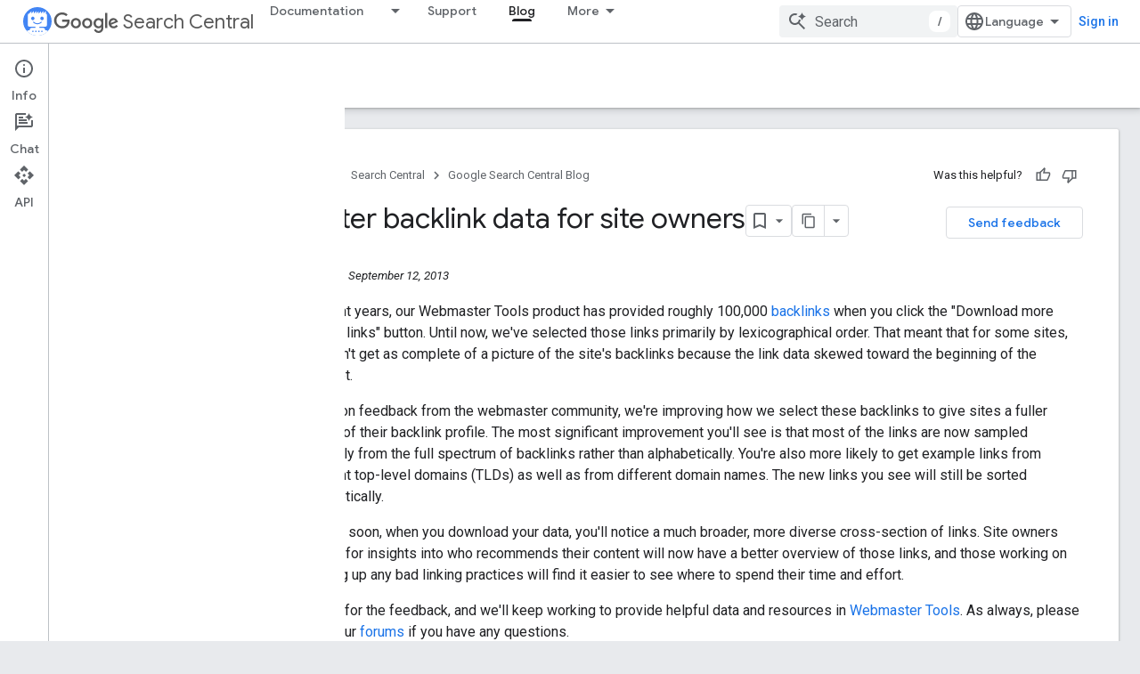

--- FILE ---
content_type: text/html; charset=UTF-8
request_url: https://feedback-pa.clients6.google.com/static/proxy.html?usegapi=1&jsh=m%3B%2F_%2Fscs%2Fabc-static%2F_%2Fjs%2Fk%3Dgapi.lb.en.W5qDlPExdtA.O%2Fd%3D1%2Frs%3DAHpOoo8JInlRP_yLzwScb00AozrrUS6gJg%2Fm%3D__features__
body_size: -13
content:
<!DOCTYPE html>
<html>
<head>
<title></title>
<meta http-equiv="X-UA-Compatible" content="IE=edge" />
<script type="text/javascript" nonce="OTfN1kzzW_cDMjoSXKuYEQ">
  window['startup'] = function() {
    googleapis.server.init();
  };
</script>
<script type="text/javascript"
  src="https://apis.google.com/js/googleapis.proxy.js?onload=startup" async
  defer nonce="OTfN1kzzW_cDMjoSXKuYEQ"></script>
</head>
<body>
</body>
</html>


--- FILE ---
content_type: text/javascript
request_url: https://www.gstatic.com/devrel-devsite/prod/v6ce5ad94ac0a1c072d578cadf6a262564d4db6394dfb1362f0f1b3d58402d88d/developers/js/devsite_devsite_bookmark_module.js
body_size: -867
content:
(function(_ds){var window=this;var ZDa=function(a){let b='<devsite-dropdown-list aria-label="Bookmark collections drop down" ellipsis checkboxes fetchingitems="true"';a.cK&&(b=b+' writable addItemText="'+_ds.Mv("New Collection"),b+='"');b=b+'><span data-label="devsite-bookmark-direct-action" data-title="'+_ds.Mv("Save page");b=b+'" class="material-icons bookmark-icon bookmark-action" slot="toggle">bookmark_border</span><span data-label="devsite-bookmark-direct-action" data-title="'+_ds.Mv("Unsave page");return(0,_ds.N)(b+'" hidden class="material-icons bookmark-icon unbookmark-action toggled" slot="toggle">bookmark</span></devsite-dropdown-list>')},
$Da=function(a){const b=a.isSignedIn,c=a.Vc;var d=a.Oi;const e=a.Bo;var f=a.qd;const g=a.aL,h=a.Xy,k=a.Iy,l=a.Ym,m=a.Xm;a=a.dismissButton;const n=_ds.S(_ds.cw(),'<devsite-dialog class="devsite-bookmark-dialog" id="devsite-bookmark-dialog"><div class="devsite-dialog-contents">');c&&(_ds.S(n,'<h3 class="no-link">'),b?_ds.S(n,_ds.O(g)):_ds.U(n,"Sign in to bookmark"),_ds.S(n,"</h3>"));f=b?c?_ds.O(k):_ds.O(f):_ds.O(h);d=b?c?'<button class="button-primary create-profile">'+_ds.O(d)+"</button>":'<button class="button-primary change-account">'+
_ds.O(m)+"</button>":'<button class="button button-primary sign-in-button">'+_ds.O(l)+"</button>";_ds.S(_ds.U(_ds.S(n,"<p>"),f),"</p>"+(b&&c?"<p>"+_ds.O(e)+"</p>":"")+'</div><div class="devsite-dialog-buttons">'+d+'<button class="button devsite-dialog-close">'+_ds.O(a)+"</button></div></devsite-dialog>");return n},aEa=function(a){const b=a.dismissButton;a='<devsite-dialog class="devsite-bookmark-dialog" id="devsite-bookmark-error-dialog"><div class="devsite-dialog-contents"><h3 class="no-link">Something went wrong</h3><p>'+
(_ds.O(a.error)+'</p></div><div class="devsite-dialog-buttons"><button class="button devsite-dialog-close">'+_ds.O(b)+"</button></div></devsite-dialog>");return(0,_ds.N)(a)},bEa=function(a){const b=a.uN;a=a.Mv;const c=_ds.S(_ds.cw(),'<devsite-dialog class="devsite-bookmark-dialog devsite-receive-updates-dialog" id="devsite-receive-updates-dialog"><div class="devsite-dialog-contents"><h3 class="no-link">');_ds.U(c,"Receive email release notes?");_ds.S(_ds.U(_ds.S(c,"</h3><p>"),_ds.O(b)),'</p></div><div class="devsite-dialog-buttons"><button class="button-primary" id="confirm-receive-updates">');
_ds.U(c,"Yes");_ds.S(c,'</button><button class="button devsite-dialog-close">'+_ds.O(a)+"</button></div></devsite-dialog>");return c};var cEa=async function(a){const b=document.body.querySelector(".devsite-page-title,.devsite-playlist-title,.devsite-quiz-title,[layout=docs] .devsite-article h1:first-of-type");let c;const d=a.parentElement&&((c=a.parentElement)==null?void 0:c.matches("devsite-feature-tooltip"));b?(await (await _ds.v()).hasMendelFlagAccess("Concierge","enable_actions_menu")||(d?(a.ea=!0,a.parentElement&&b.after(a.parentElement)):(a.ea=!0,b.after(a))),a.ea=!1):d?a.parentElement.remove():a.remove()},dEa=async function(a){const b=
await (await _ds.v()).hasMendelFlagAccess("Concierge","enable_actions_menu");if(!a.va&&(a.article=document.body.querySelector(".devsite-article"),!b)){let d;(d=a.article)==null||d.setAttribute("has-bookmark","")}a.classList.add("show");let c;a.parentElement&&((c=a.parentElement)==null?0:c.matches("devsite-feature-tooltip"))&&a.parentElement.classList.add("inline-block");_ds.bq(a,ZDa,{cK:!a.path});a.j=a.querySelector("devsite-dropdown-list");a.j&&(a.j.addItemDisabledTooltipText=_ds.TL)},iEa=async function(a){a.eventHandler.listen(a,
"DropdownToggled",b=>{b=b.getBrowserEvent();if((b==null?void 0:b.detail).open){let c;a.ua=(c=b.target.shadowRoot)==null?void 0:c.firstElementChild;eEa(a)}});a.eventHandler.listen(a,"DropdownAddItem",b=>{fEa(a,b)});a.eventHandler.listen(a,"DropdownItemToggled",b=>{gEa(a,b)});a.eventHandler.listen(document.querySelector("devsite-collection-list")||document.body,["devsite-collection-created","devsite-collection-deleted"],b=>{b=b.getBrowserEvent();if(b.type==="devsite-collection-created")try{const c=
XS(a,b.detail);let d;(d=a.j)==null||d.listItems.splice(1,0,c);YS(a)}catch(c){}else a.j&&hEa(a,b.detail)})},kEa=async function(a){var b=_ds.B();if(b.searchParams.get("bookmark")){var c=await _ds.KL(_ds.LL);c&&await ZS(a,`profiles/${c}/collections/default`,!0);b.searchParams.delete("bookmark");_ds.wl(b.toString(),!0,!1)}if(await (await _ds.v()).isSignedIn()&&(c=await a.Fa(),c!=null&&c.Ca())){b=a.path||"";if(!b)try{b=await _ds.Wr(_ds.B().href)}catch(e){}c=(c==null?void 0:c.Ca())||"";var d=new _ds.Ss;
try{const e=await d.getPath({path:b,profileId:c});if(e==null?0:e.collections)a.o=new Set([...e.collections,...a.o]);(e==null?void 0:e.saveStatus)==="SAVED"&&a.setAttribute("saved","")}catch(e){}await jEa(a)}},$S=function(a){var b;const c=(b=a.j)==null?void 0:b.querySelector(".bookmark-action");let d;b=(d=a.j)==null?void 0:d.querySelector(".unbookmark-action");c&&b&&(a.o.size>0?(c.hidden=!0,b.hidden=!1):(c.hidden=!1,b.hidden=!0))},eEa=async function(a){var b=await (await _ds.v()).isSignedIn();let c=
!0;b&&(c=await a.Vc());if(!c||!await a.Fa()){b&&c&&aT(a,"Callout Profile intro");var d=document.body.querySelector("#devsite-bookmark-dialog");d||(d=_ds.dq($Da,{isSignedIn:b,Vc:c,Oi:"Create account",Bo:"Join the Google Developer Program",qd:_ds.Xf('This account is not eligible for the Google Developer Program. Please contact your administrator. <a href="https://developers.google.com/profile/help/faq#why_am_i_unable_to_create_a_profile_with_my_google_workspace_account" target="_blank">Learn more</a>.'),
aL:"Join the Google Developer Program to bookmark",Xy:"You need to be signed in to save your frequently visited pages with the Google Developer Program.",Iy:"Save your frequently visited pages by joining the Google Developer Program.",Ym:"Sign in",Xm:"Change account",dismissButton:"Dismiss"}),document.body.appendChild(d),d.j=a.ua,(b=d.querySelector(".create-profile"))&&a.eventHandler.listen(b,"click",async()=>{d&&(d.open=!1);let e=null;try{e=await _ds.HL(!1,!1,a.ua)}catch(f){}e&&e.Ca()&&(await _ds.LL.Fa(!0),
await ZS(a,`profiles/${e.Ca()}/collections/default`,!0),await a.reset())}),(b=d.querySelector(".sign-in-button"))&&a.eventHandler.listen(b,"click",async e=>{e.preventDefault();e.stopPropagation();e=_ds.B();e.searchParams.set("bookmark","1");_ds.wl(e.toString(),!0,!1);await (await _ds.v()).signIn()}),(b=d.querySelector(".change-account"))&&a.eventHandler.listen(b,"click",async e=>{e.preventDefault();e.stopPropagation();e=_ds.B();e.searchParams.set("bookmark","1");_ds.wl(e.toString(),!0,!1);await (await _ds.v()).changeAccount()}),
(b=d.querySelector(".devsite-dialog-close"))&&a.eventHandler.listen(b,"click",()=>{a.toggleAttribute("saved");aT(a,"Callout Profile dismissed")}));if(a.xa=d)d.open=!0;a.j&&(a.j.lc=!1)}},fEa=async function(a,b){var c;b=(c=b.getBrowserEvent())==null?void 0:c.detail;a.j&&(a.j.fetchingItems=!0);try{var d=_ds.jC(new _ds.kC,b.title);var e=_ds.qi(d,4,2);var f=await _ds.NL(e)}catch(k){}a.j&&(a.j.fetchingItems=!1);if(f){c=(new _ds.Ys("Collection {COLLECTION_TITLE} created.")).format({COLLECTION_TITLE:f.getTitle()});
bT(a,c);a.Da({category:"profile: saved pages",action:"collection created",label:window.location.href});f=XS(a,f);var g;(g=a.j)==null||g.listItems.push(f);var h;(h=a.j)==null||h.Sb();YS(a)}else bT(a,"Something went wrong. Collection was not created.")},gEa=async function(a,b){let c;b=(c=b.getBrowserEvent())==null?void 0:c.detail;await ZS(a,(b==null?void 0:b.value)||"",b.checked)},hEa=function(a,b){a.j&&(a.j.listItems=a.j.listItems.filter(c=>c.id!==b.name),a.o.delete(b.name),YS(a))},bT=function(a,b){a.dispatchEvent(new CustomEvent("devsite-show-custom-snackbar-msg",
{detail:{msg:b,linkText:void 0,href:void 0,showClose:!0},bubbles:!0,composed:!0}))},aT=function(a,b,c){b=Object.assign({},{category:"Site-Wide Custom Events",action:b,label:"Saving Widget Callout"},c||{});a.dispatchEvent(new CustomEvent("devsite-analytics-observation",{detail:b,bubbles:!0}))},ZS=async function(a,b,c){var d=await a.Fa();if(d){c?a.o.add(b):a.o.delete(b);$S(a);var e=a.qa;a.qa=a.o.size>0;e!==a.qa&&a.Da({category:"Site-Wide Custom Events",action:a.qa?"Saving Page to Profile":"Removing Saved Page from Profile",
label:"Saving Widget"});d=await lEa(a,d);a.Da({category:"Site-Wide Custom Events",action:c?"Saving Page to Collection":"Removing Saved Page from Collection",label:"Saving Widget"});if(await (await _ds.v()).hasMendelFlagAccess("Profiles","enable_release_notes_notifications")&&(d==null?void 0:d.saveStatus)==="SAVED"&&await mEa(a)){a.m=await nEa(a);const g=new _ds.sg;a.m.addEventListener("devsite-dialog-hide",()=>{g.resolve()},{once:!0});a.m&&(a.m.open=!0);await g.promise;a.m&&(a.m.open=!1,a.m.remove(),
a.m=null)}var f;if(d=(f=a.j)==null?void 0:f.listItems.find(g=>g.id===b))d.checked=c;if(c){let g;await ((g=document.querySelector("#devsite-view-saved-pages"))==null?void 0:g.Ia())}a.dispatchEvent(new CustomEvent(c?"devsite-bookmarked-path":"devsite-unbookmarked-path",{bubbles:!0,composed:!0,detail:{collectionName:b}}))}},nEa=async function(a){let b=document.body.querySelector("#devsite-receive-updates-dialog");b||(b=_ds.dq(bEa,{uN:_ds.Xf('Would you like to stay informed and receive email updates regarding release notes for eligible products you\u2019ve saved to your Google Developer Program profile? <a href="https://developers.google.com/profile/help#what_is_a_release_note" target="_blank">Learn more</a>.'),
Mv:"Cancel"}),document.body.appendChild(b));b.j=a.ua;const c=new _ds.$E,d=await _ds.Wr(_ds.B().href);var e=b.querySelector("#confirm-receive-updates");e&&a.eventHandler.listen(e,"click",async()=>{const f=new _ds.JD;_ds.ID(_ds.qi(f,38,2),_ds.sA(new _ds.qA,"page_update_email_preference"));try{await _ds.QE(c,f),a.m&&(a.m.open=!1),a.Da({category:"Site-Wide Custom Events",action:"Developer Profile Release Note email: accepted",label:`${d}`})}catch(g){}});(e=b.querySelector(".devsite-receive-updates-dialog .devsite-dialog-buttons .devsite-dialog-close"))&&
a.eventHandler.listen(e,"click",()=>{a.Da({category:"Site-Wide Custom Events",action:"Developer Profile Release Note email: dismissed",label:`${d}`})});try{const f=await a.Fa();let g;await _ds.NE(c,(g=f==null?void 0:f.Ca())!=null?g:"","AckPageUpdateFeaturePopupSeen",Date.now())}catch(f){}return b},lEa=async function(a,b){if(b==null||!b.Ca())return null;let c;c=a.o.size>0?"SAVED":"UNSAVED";let d=a.path||"";if(!d)try{d=await _ds.Wr(_ds.B().href)}catch(h){}const e=new _ds.Ss;let f=null;const g=[];g.push(...a.o);
try{f=await e.Ss({path:d,status:c,profileId:b.Ca(),collections:g})}catch(h){aT(a,"Callout Profile error",{label:"Saving Widget Callout Error"}),b=document.body.querySelector("#devsite-bookmark-error-dialog"),b||(b=_ds.dq(aEa,{error:"There was an issue saving the page.",dismissButton:"Dismiss"}),document.body.appendChild(b)),a.ra=b,a.ra&&(a.ra.open=!0),a.toggleAttribute("saved")}return f},jEa=async function(a){if(a.j){a.j.fetchingItems=!0;var b=await _ds.ML();a.j.fetchingItems=!1;b&&(b=b.map(c=>XS(a,
c)),b.sort((c,d)=>{let e;if((e=c.id)==null?0:e.endsWith("default"))return-1;let f;return((f=d.id)==null?0:f.endsWith("default"))?1:c.updatedDate>d.updatedDate?-1:1}),a.j.listItems=b,YS(a))}},XS=function(a,b){const c=b.getName()||"";let d;return{id:c,title:b.getTitle()||"",updatedDate:`${((d=_ds.Sh(b,_ds.Pq,5))==null?void 0:_ds.Qq(d).getTime())||0}`,checked:!(!c||!a.o.has(c))}},YS=function(a){a.j&&(a.j.addItemDisabled=a.j.listItems.length>=20)},mEa=async function(a){if(a=await a.Fa()){var b=new _ds.$E,
c;b=await _ds.ME(b,(c=a==null?void 0:a.Ca())!=null?c:"",["AckPageUpdateFeaturePopupSeen"]);var d,e;return(new Date((d=b==null?void 0:b.AckPageUpdateFeaturePopupSeen)!=null?d:0)).getTime()+5184E6<Date.now()&&(a==null?void 0:(e=_ds.fi(a,33,_ds.Qh()))==null?void 0:e.includes("profile.page_update_email_preference"))}},oEa=class extends _ds.Hj{constructor(){super(["devsite-snackbar","devsite-dialog","devsite-fast-track-profile-creator"]);this.eventHandler=new _ds.D;this.m=this.ra=this.xa=this.article=
null;this.qa=!1;this.j=null;this.o=new Set;this.path=null;this.va=!1;this.ua=null;this.ea=!1}static get observedAttributes(){return["saved","is-inline-bookmark"]}async connectedCallback(){if(!this.ea){if(this.getAttribute("path"))this.path=this.getAttribute("path");else if(await cEa(this),!this.isConnected)return;await dEa(this);await iEa(this);await kEa(this);$S(this)}}disconnectedCallback(){if(!this.ea){this.eventHandler.removeAll();var a;(a=this.xa)==null||a.remove();var b;(b=this.ra)==null||b.remove();
var c;(c=this.m)==null||c.remove();var d;(d=this.article)==null||d.removeAttribute("has-bookmark")}}async reset(){this.article=null;_ds.wk(this);this.disconnectedCallback();await this.connectedCallback()}attributeChangedCallback(a,b,c){a==="saved"?(this.qa=c!==null,$S(this)):a==="is-inline-bookmark"&&(this.va=c!==null)}async Vc(){if(!await (await _ds.v()).isSignedIn())return!1;const a=new _ds.DE;let b=null;try{b=await a.hc()}catch(e){}let c,d;return((c=b)==null?void 0:(d=c.createProfile)==null?void 0:
d.status)==="ELIGIBILITY_ELIGIBLE"}async Fa(){if(await this.Vc()){var a=new _ds.$E;try{let b;return(b=await _ds.RE(a,new _ds.DD))==null?void 0:b.Fa()}catch(b){}}}};try{customElements.define("devsite-bookmark",oEa)}catch(a){console.warn("Unrecognized DevSite custom element - DevsiteBookmark",a)};})(_ds_www);


--- FILE ---
content_type: text/javascript
request_url: https://www.gstatic.com/devrel-devsite/prod/v6ce5ad94ac0a1c072d578cadf6a262564d4db6394dfb1362f0f1b3d58402d88d/developers/js/devsite_devsite_tooltip_module.js
body_size: -867
content:
(function(_ds){var window=this;var p2=function(a){return a.hasAttribute("no-tooltip")?!1:a.hasAttribute("data-title")||a.hasAttribute("data-tooltip")||a.hasAttribute("tooltip")&&a.clientWidth<a.scrollWidth},q2=function(a){if(!a)return!1;var b=a.getRootNode();return(b=b instanceof Document||b instanceof ShadowRoot?b:null)&&(b.activeElement===a||[...b.querySelectorAll(":hover")].includes(a))?!0:!1},dSa=function(a){return(0,_ds.N)('<span class="devsite-tooltip-msg" role="tooltip">'+_ds.O(a.wO)+"</span>")};var eSa=["dl.google.com"],fSa="abc.xyz admob.com android.com blogger.com blogspot.com chrome.com chromium.org domains.google doubleclick.com feedburner.com g.co ggpht.com gmail.com gmodules.com goo.gl google.com google.org googleapis.com googleapps.com googlecode.com googledrive.com googlemail.com googlesource.com googlesyndication.com googletagmanager.com googleusercontent.com gv.com keyhole.com madewithcode.com panoramio.com urchin.com withgoogle.com youtu.be youtube.com ytimg.com".split(" "),gSa=
function(a){const b=Array.from(document.querySelectorAll(".devsite-article-body [title]"));for(const c of b){let d;c.setAttribute("data-title",(d=c.getAttribute("title"))!=null?d:"");c.removeAttribute("title")}if(a.hasAttribute("blocked-link")){a=Array.from(document.getElementsByTagName("a"));for(const c of a)if(a=c.getAttribute("href")){const d=(new URL(a,document.location.origin)).hostname.replace("www.","");!eSa.some(e=>d.indexOf(e)!==-1)&&fSa.some(e=>d.indexOf(e)!==-1)&&(c.setAttribute("data-title",
"This link may not be accessible in your region."),c.removeAttribute("title"))}}},hSa=function(a){a.eventHandler.listen(document.body,"devsite-content-updated",()=>{a.ea.fb()});a.eventHandler.listen(document.body,"pointermove",b=>{var c;if(b=(c=b.getBrowserEvent())==null?void 0:c.composedPath()){c=!1;var d=null;for(d of b)if(_ds.kc()(d)&&(c=p2(d)),c)break;d instanceof Element&&c?a.showTooltip(d):r2(a)}});a.eventHandler.listen(document.body,"keydown",b=>{b.key==="Escape"&&s2(a)});a.eventHandler.listen(document.body,
"focusin",b=>{var c;if(b=(c=b.getBrowserEvent())==null?void 0:c.composedPath()){var d=!1;c=null;for(c of b)if(_ds.kc()(c)&&(b=c.firstElementChild,d=c.classList.contains("devsite-nav-title")&&b?p2(b):p2(c)),d)break;c instanceof Element&&d?a.showTooltip(c):r2(a)}});a.eventHandler.listen(document.body,["devsite-sticky-scroll","devsite-sticky-resize"],()=>{s2(a)})},s2=async function(a,b=!1){clearTimeout(a.m);a.m=0;if(a.j){var c=q2(a.o)||q2(a.j);if(!b||!c){a.j=null;var d=a.o;a.o=null;d&&(_ds.km(d,_ds.Vk,
()=>{_ds.zk(d);_ds.wk(d)}),setTimeout(()=>{_ds.zk(d);_ds.wk(d)},1E3),d.style.opacity="0")}}},r2=function(a){a.m===0&&(a.m=setTimeout(()=>{s2(a,!0)},1500))},iSa=class extends _ds.ZD{constructor(){super();this.m=0;this.eventHandler=new _ds.D;this.o=this.j=null;this.ea=new _ds.Cg(()=>void gSa(this),250)}connectedCallback(){document.body.hasAttribute("touch")?_ds.zk(this):(hSa(this),this.ea.fb())}disconnectedCallback(){super.disconnectedCallback();this.eventHandler.removeAll()}showTooltip(a){if(this.j!==
a){s2(this);var b,c=a.getAttribute("data-tooltip")||a.getAttribute("data-title")||((b=a.textContent)!=null?b:"").trim(),d=_ds.dq(dSa,{wO:c});d.style.opacity="0";document.body.appendChild(d);var e=_ds.ok(window),f=d.getBoundingClientRect(),{top:g,left:h,width:k,height:l}=a.getBoundingClientRect();b=g+l;b+f.height+4>e.height&&(b=g-f.height-16);c=h+k/2-f.width/2;f.width>e.width?c=0:(c=Math.max(c,4),e=e.width-(c+f.width+4),e<0&&(c+=e));d.style.top=`${b}px`;d.style.left=`${c}px`;this.j=a;this.o=d;window.requestAnimationFrame(()=>
{d.style.opacity="1"})}}};try{customElements.define("devsite-tooltip",iSa)}catch(a){console.warn("devsite.app.customElement.DevsiteTooltip",a)};})(_ds_www);


--- FILE ---
content_type: text/javascript
request_url: https://www.gstatic.com/devrel-devsite/prod/v6ce5ad94ac0a1c072d578cadf6a262564d4db6394dfb1362f0f1b3d58402d88d/developers/js/devsite_devsite_concierge_api_explorer_panel_module.js
body_size: -866
content:
(function(_ds){var window=this;try{customElements.define(_ds.DN(),_ds.IN)}catch(a){console.warn("Unrecognized DevSite custom element - DevsiteConciergeApiExplorerPanel",a)};})(_ds_www);


--- FILE ---
content_type: text/javascript
request_url: https://www.gstatic.com/devrel-devsite/prod/v6ce5ad94ac0a1c072d578cadf6a262564d4db6394dfb1362f0f1b3d58402d88d/developers/js/devsite_devsite_dropdown_list_module.js
body_size: -866
content:
(function(_ds){var window=this;try{customElements.define("devsite-dropdown-list",_ds.EI)}catch(a){console.warn("Unrecognized DevSite custom element - DevsiteDropdownList",a)};})(_ds_www);


--- FILE ---
content_type: text/javascript
request_url: https://www.gstatic.com/devrel-devsite/prod/v6ce5ad94ac0a1c072d578cadf6a262564d4db6394dfb1362f0f1b3d58402d88d/developers/js/devsite_devsite_header_module.js
body_size: -867
content:
(function(_ds){var window=this;var vW=function(a,b){_ds.an(a,"transform","translate3d("+b+"px,0px,0px)")};var yW=function(a){a.o=wW(a,".devsite-top-logo-row-wrapper-wrapper");a.j=wW(a,".devsite-collapsible-section");a.ea=wW(a,".devsite-doc-set-nav-row");a.setAttribute("top-row--height",`${a.o}`);a.setAttribute("bottom-row--height",`${a.j}`);a.setAttribute("bottom-tabs--height",`${a.ea}`);a.style.setProperty("--devsite-js-top-row--height",`${a.o}px`);a.style.setProperty("--devsite-js-bottom-row--height",`${a.j}px`);a.style.setProperty("--devsite-js-bottom-tabs--height",`${a.ea}px`);xW(a);a.m.resolve()},
xW=function(a){const b=a.querySelector(".devsite-collapsible-section");a.offset>=a.j&&!a.hasAttribute("bottom-row--hidden")?a.setAttribute("bottom-row--hidden",""):a.offset<a.j-a.ea&&a.hasAttribute("bottom-row--hidden")&&a.removeAttribute("bottom-row--hidden");b&&a.offset!==a.Aa&&(_ds.an(b,"transform",`translate3d(0, -${a.offset}px, 0)`),zW(a),a.Aa=a.offset);document.body.style.setProperty("--devsite-js-header-height",`${a.qa()}px`)},$Ha=function(a){var b=a.querySelector(".devsite-top-logo-row-middle");
const c=a.querySelector("devsite-search"),d=a.querySelector(".devsite-search-background");if(b&&c&&d){a.xa.removeAll();a.ua&&window.cancelAnimationFrame(a.ua);c.removeAttribute("transition");a.removeAttribute("search-expanded");var e=new _ds.Uj(b.offsetWidth,b.offsetHeight);b=new _ds.Uj(c.offsetWidth,c.offsetHeight);var f=_ds.wn(c,"margin"),g=document.documentElement.getAttribute("dir")==="rtl"?1:-1,h=(e.width-f.left-f.right)/b.width;e=(e.width-(b.width+f.left+f.right))*g;var k=(f=a.hasAttribute("search-active"))?
e:0,l=f?h:1;_ds.an(d,{opacity:1,width:`${b.width}px`,height:`${b.height}px`});vW(c,a.hasAttribute("search-active")?0:e);a.xa.Kb(d,_ds.Vk,()=>{const m=a.querySelector("devsite-search"),n=a.querySelector(".devsite-search-background");n&&(n.style.opacity="0");m&&(m.removeAttribute("transition"),vW(m,0),a.hasAttribute("search-active")?a.setAttribute("search-expanded",""):a.removeAttribute("search-expanded"))});a.ua=window.requestAnimationFrame(()=>{c.setAttribute("transition","");_ds.an(d,"transform",
"scale3d("+l+",1,1)");vW(c,k)})}},aIa=async function(a,b){if(a.hasAttribute("billboard")){var c=a.querySelector("devsite-search"),d=a.querySelector("devsite-search input.devsite-search-query");a=a.querySelector(".devsite-header-billboard-search devsite-search");var e=a==null?void 0:a.querySelector("input.devsite-search-query");c&&d&&a&&e&&(b?(c.removeAttribute("disabled"),document.activeElement===e&&(await _ds.Hl(),d.focus()),a.setAttribute("disabled","")):(a.removeAttribute("disabled"),document.activeElement===
d&&e.focus(),c.setAttribute("disabled","")))}},bIa=function(a){a.eventHandler.listen(a,"devsite-search-toggle",b=>{b=b.getBrowserEvent();_ds.Sk(b.target,null,"devsite-top-logo-row-middle")&&(b.detail.active?a.setAttribute("search-active",""):a.removeAttribute("search-active"))});a.eventHandler.listen(document.body,"devsite-sitemask-hidden",()=>{document.body.removeAttribute("devsite-book-nav--open")});a.eventHandler.listen(window,"resize",()=>{AW(a)});a.eventHandler.listen(document.body,["devsite-page-loaded",
"devsite-content-updated"],()=>{AW(a)});a.eventHandler.listen(a,"click",b=>{b.defaultPrevented||b.target.getAttribute("id")!=="devsite-hamburger-menu"||(b.preventDefault(),b.stopPropagation(),document.body.setAttribute("devsite-book-nav--open",""),a.dispatchEvent(new CustomEvent("devsite-sitemask-show",{bubbles:!0})))})},BW=function(a){if(!a.querySelector(".devsite-search-background")&&(a=a.querySelector(".devsite-top-logo-row-middle"))){const b=document.createElement("div");b.classList.add("devsite-search-background");
b.style.opacity="1";a.appendChild(b)}},zW=function(a){a.j===0?a.setAttribute("no-lower-row",""):a.removeAttribute("no-lower-row");a.querySelector(".devsite-header-billboard")?a.setAttribute("billboard",""):a.removeAttribute("billboard")},AW=function(a){window.requestAnimationFrame(()=>{a.ya.fb()})},wW=function(a,b){return(a=a.querySelector(b))?a.getBoundingClientRect().height:0},CW=function(a,b){for(var c=0;c<b.attributes.length;++c){var d=b.attributes.item(c);a.hasAttribute(d.name)||b.removeAttribute(d.name)}for(c=
0;c<a.attributes.length;++c)d=a.attributes.item(c),b.setAttribute(d.name,d.value)},DW=function(a,b,c){b=b.querySelector(c);c=a.querySelector(c);b&&c&&(a.updated=!0,_ds.Gj(a,c,b))},cIa=function(a,b){const c=a.querySelectorAll(".devsite-header-link");b=b.querySelectorAll(".devsite-header-link");const d=a.querySelector("devsite-language-selector");a=a.querySelector("devsite-user");for(const e of b)d?d.after(e):a&&a.before(e);c.forEach(e=>{e.remove()})},dIa=class extends _ds.Hj{constructor(){super(...arguments);
this.eventHandler=new _ds.D;this.Aa=-1;this.xa=new _ds.D;this.ua=0;this.ra=new MutationObserver(()=>{yW(this)});this.ya=new _ds.Cg(()=>{yW(this);zW(this)},15);this.authUser=void 0;this.offset=this.ea=this.j=this.o=0;this.updated=!1;this.m=new _ds.sg}static get observedAttributes(){return["offset","search-active","bottom-row--hidden"]}attributeChangedCallback(a,b,c){switch(a){case "offset":this.offset=Number(this.getAttribute("offset")||"")||0;xW(this);break;case "search-active":$Ha(this);break;case "bottom-row--hidden":a=
c!==null,b=this.querySelector("devsite-search input.devsite-search-query"),c=this.querySelector(".devsite-header-billboard-search devsite-search input.devsite-search-query"),b&&c&&(a?b.value=c.value:c.value=b.value),aIa(this,a)}}connectedCallback(){bIa(this);BW(this);zW(this);yW(this);this.ra.observe(this,{childList:!0,subtree:!0});xW(this);const a=_ds.B();this.authUser=_ds.nl(_ds.ol(a.href),"authuser")}disconnectedCallback(){this.eventHandler.removeAll();this.ra.disconnect()}qa(){return this.o+this.j-
this.offset}va(){return this.o+this.j}vd(a){this.m&&this.m.resolve();this.m=new _ds.sg;this.updated=!1;if(a){DW(this,a,".devsite-header-upper-tabs");DW(this,a,".devsite-collapsible-section");DW(this,a,".devsite-product-name-wrapper");DW(this,a,"devsite-language-selector");DW(this,a,"devsite-shell-activate-button");var b=a.querySelector("devsite-search"),c=this.querySelector("devsite-search");b&&c&&CW(b,c);c=a.querySelector("devsite-user");b=this.querySelector("devsite-user");c&&b&&(CW(c,b),c=_ds.B(),
c=_ds.nl(_ds.ol(c.href),"authuser"),c!==this.authUser&&(this.authUser=c,b.refresh()));_ds.Gj(this,this.querySelector("cloudx-additional-tabs"),a.querySelector("cloudx-additional-tabs"),this.querySelector(".devsite-top-logo-row-middle"));cIa(this,a)}!this.updated&&a&&(_ds.wk(this),this.appendChild(a));BW(this);AW(this)}async ready(){return this.m.promise}};try{customElements.define("devsite-header",dIa)}catch(a){console.warn("devsite.app.customElement.DevsiteHeader",a)};})(_ds_www);


--- FILE ---
content_type: text/javascript
request_url: https://www.gstatic.com/devrel-devsite/prod/v6ce5ad94ac0a1c072d578cadf6a262564d4db6394dfb1362f0f1b3d58402d88d/developers/js/devsite_devsite_concierge_info_panel_module.js
body_size: -866
content:
(function(_ds){var window=this;try{customElements.define(_ds.QN(),_ds.UN)}catch(a){console.warn("Unrecognized DevSite custom element - DevsiteConciergeInfoPanel",a)};})(_ds_www);


--- FILE ---
content_type: text/javascript
request_url: https://www.gstatic.com/devrel-devsite/prod/v6ce5ad94ac0a1c072d578cadf6a262564d4db6394dfb1362f0f1b3d58402d88d/developers/js/devsite_devsite_content_module.js
body_size: -867
content:
(function(_ds){var window=this;var dU=function(a){let b,c;return!((b=a.classList)==null?0:b.contains("material-icons"))||((c=a.classList)==null?void 0:c.contains("material-symbols-outlined"))};var eU=class extends _ds.u{constructor(a){super(a)}o(){return _ds.z(this,1)}getId(){return _ds.z(this,2)}getType(){return _ds.z(this,3)}};var qFa=class extends _ds.u{constructor(a){super(a)}o(){return _ds.z(this,1)}};var rFa=class extends _ds.u{constructor(a){super(a)}o(){return _ds.Th(this,qFa,1,_ds.Qh())}};var sFa=class extends _ds.u{constructor(a){super(a)}o(){return _ds.z(this,1)}};var tFa=_ds.We(class extends _ds.u{constructor(a){super(a)}ua(){return _ds.Th(this,eU,1,_ds.Qh())}qa(){return _ds.Th(this,eU,2,_ds.Qh())}ea(){return _ds.Sh(this,_ds.Uwa,3)}o(){return _ds.Sh(this,rFa,4)}oa(){return _ds.Sh(this,sFa,5)}});var uFa=function(a,b){for(const c of b){if(!a.o.has(c.target))break;const d=c.target,e=d.dataset.revealClass||"devsite-reveal";c.isIntersecting?d.classList.contains(e)||(b=a.o.get(d)||0,c.intersectionRatio>=b&&(d.dataset.reveal==="once"&&(a.xa.unobserve(c.target),a.o.delete(c.target)),requestAnimationFrame(()=>{d.classList.add(e)}))):d.classList.contains(e)&&d.classList.remove(e)}},HFa=async function(a,b){const c=await _ds.v(),d=_ds.B();var e=c.getInsecureHost();b=b.getBrowserEvent();var f=b.origin===
d.origin;if(e){if(b.origin!==e&&!f)return}else if(!f)return;let g;try{g=(0,_ds.bo)(b.data)}catch(h){return}e=_ds.ei(g,1);if(e===4)await vFa(a,b);else if(f=g.getName())if(f=document.body.querySelector(`devsite-iframe iframe[name="${f}"]`)){switch(e){case 5:await wFa(b,g,f);break;case 8:await xFa(b,g,d);break;case 1:await yFa(b,g,d);break;case 6:case 7:await zFa(e,d,g);break;case 9:await AFa(a,g);break;case 10:await BFa(g,d);break;case 13:await CFa(g)}if(await c.hasMendelFlagAccess("MiscFeatureFlags",
"enable_framebox_badge_methods"))switch(e){case 14:await DFa(b,g);break;case 15:await EFa(b,g);break;case 16:await FFa(b,g);break;case 17:await GFa(b,g)}}},fU=function(a){Array.from(a.querySelectorAll("table.lazy-load")).forEach(b=>{b.classList.remove("hidden")})},IFa=async function(a,b){if(b.detail){var c=b.detail.bottomPanelHeight,d=b.detail.contentHeight,e=b.detail.contentMargin,f=b.detail.offset,g=b.detail.panelCoversContent,h=b.detail.x;b=b.detail.y;var k=new _ds.Xn;c=_ds.ni(k,8,c);d=_ds.ni(c,
6,d);e=_ds.ni(d,7,e);f=_ds.ni(e,5,f);g=_ds.li(f,9,g);h=_ds.ni(g,1,h);h=_ds.ni(h,2,b);h=_ds.ni(h,3,_ds.ok(window).height);h=_ds.ni(h,4,_ds.ok(window).width);b=_ds.Zn(13);h=_ds.Uh(b,13,h);for(const l of a.ra)l&&l.contentWindow&&gU(l.contentWindow,h)}},hU=function(a){JFa(a);KFa(a);a.ea=a.querySelector(".devsite-article-body");a.ea&&(LFa(a),a.ra=[]);a.qa.disconnect();a.j.clear();MFa(a);if(!document.body.hasAttribute("appearance")){var b=[...a.querySelectorAll("picture > source.devsite-dark-theme")];for(var c of b){b=
c.closest("picture");var d=void 0;const f=(d=b)==null?void 0:d.querySelectorAll("source:not(.devsite-dark-theme)");let g;const h=(g=b)==null?void 0:g.querySelector("img");let k;((k=f)==null?0:k.length)?c.remove():b&&h&&b.replaceWith(h)}}c=Array.from(a.querySelectorAll(".devsite-nav-title, .devsite-page-title, td > code, th > code"));document.body.getAttribute("layout")==="docs"&&a.ea&&(d=Array.from(a.ea.querySelectorAll("h1, h2, h3, h4, h5, h6")),c.push(...d));a.j.clear();a.j=new Set(c);if(_ds.B().hash){c=
new _ds.AL;for(var e of a.j)_ds.zL(c,e,dU)}else NFa(a,a.j);e=document.body.querySelector(".devsite-content-data-template");try{let f;a.ua=tFa((e==null?void 0:(f=e.content)==null?void 0:f.textContent)||"");a.m.resolve(a.ua)}catch(f){a.ua=null,a.m.reject(f)}a.dispatchEvent(new CustomEvent("devsite-content-updated",{bubbles:!0}))},JFa=async function(a){a.xa.disconnect();a.o.clear();try{if(!await (await _ds.v()).hasMendelFlagAccess("DevsiteContentUIReveal","enable_content_reveal"))return}catch(c){return}const b=
a.querySelectorAll("[data-reveal]");for(const c of b)a.o.set(c,Number(c.dataset.revealThreshold)||0),a.xa.observe(c)},MFa=function(a){Array.from(a.querySelectorAll("*:not(.devsite-table-wrapper) > table")).forEach(b=>{const c=document.createElement("div");c.classList.add("devsite-table-wrapper");b.classList.contains("full-width")&&(c.classList.add("devsite-full-width-table"),b.classList.remove("full-width"));_ds.xk(c,b);c.appendChild(b)})},KFa=function(a){Array.from(a.querySelectorAll("table.lazy-load")).forEach(b=>
{b.classList.add("hidden")})},vFa=async function(a,b){if(b.source){var c=OFa(b.source);if(c){const e="goog_"+_ds.fk++;c.setAttribute("name",e);var d=_ds.Zn(3);d=_ds.A(d,2,e);gU(b.source,d);(b=document.body.getAttribute("appearance"))&&iU(c,b);a.ra.push(c)}}},wFa=async function(a,b,c){await _ds.tg();var d=_ds.qk(document).y,e=_ds.ai(b,4);const f=_ds.ai(b,3);c=c.parentElement||null;e&&(c==null||c.setAttribute("width",`${e}px`));f&&(c==null||c.setAttribute("height",`${f}px`));window.scrollTo({left:_ds.qk(document).x,
top:d});_ds.ug();d=new _ds.Xn;d=_ds.ni(d,1,window.scrollX);d=_ds.ni(d,2,window.scrollY);d=_ds.ni(d,3,_ds.ok(window).height);d=_ds.ni(d,4,_ds.ok(window).width);e=_ds.Zn(5);d=_ds.Uh(e,13,d);b=_ds.$n(d,_ds.z(b,8));gU(a.source,b)},xFa=async function(a,b,c){a.source&&(b=_ds.$n(_ds.Zn(8),_ds.z(b,8)),c=_ds.A(b,6,c.toString()),gU(a.source,c))},yFa=async function(a,b,c){a.source&&(b=_ds.$n(_ds.Zn(2),_ds.z(b,8)),c=_ds.A(b,7,`${c.search}${c.hash}`),gU(a.source,c))},zFa=async function(a,b,c){const d=c.getTitle();
c=new URL(c.getUrl(),b.origin);b.search=c.search;b.hash=c.hash;b=b.href.replace(b.origin,"");a===6?_ds.wl(b,!1,!0,void 0,void 0,d):_ds.wl(b,!0,!0,void 0,void 0,d)},AFa=async function(a,b){const c=_ds.z(b,9);let d;try{d=JSON.parse(_ds.z(b,10))}catch(e){console.warn("Event data from Framebox is not valid JSON.",a);return}c==="analyticsEvent"?a.dispatchEvent(new CustomEvent("devsite-analytics-observation",{detail:d,bubbles:!0})):c==="cloudtrackEvent"?a.dispatchEvent(new CustomEvent("devsite-analytics-observation-cloudtrack",
{detail:d,bubbles:!0})):c==="devsite-apix"&&a.dispatchEvent(new CustomEvent("devsite-apix-observation",{detail:d,bubbles:!0}))},BFa=async function(a,b){a=a.getUrl();const c=await _ds.v();if(a){const d=new URL(a,b.origin);a.startsWith("#")||b.origin===d.origin&&b.pathname===d.pathname&&b.search===d.search?await c.scrollToAnchor(d.hash,!0):await c.fetchPage(d.href)}},CFa=async function(a){var b;const c=((b=_ds.ao(a))==null?void 0:_ds.ai(b,1))||0;let d;b=((d=_ds.ao(a))==null?void 0:_ds.ai(d,2))||0;let e;
window.scrollTo({left:c,top:b,behavior:((e=_ds.ao(a))==null?0:_ds.$h(e,10))?"smooth":"auto"})},DFa=async function(a,b){const c=_ds.$n(_ds.Zn(14),_ds.z(b,8));var d;b=(d=_ds.Sh(b,_ds.Wn,14))==null?void 0:_ds.z(d,1);var e=await _ds.LL.Fa();d=_ds.Vn(_ds.Un(new _ds.Wn,b),0);if(b){const g=await PFa(b);var f=_ds.A(d,3,g==null?void 0:g.imageUrl);f=_ds.A(f,4,g==null?void 0:g.title);_ds.A(f,5,g==null?void 0:g.description);if(e){e=new _ds.BE;try{const h=await e.fd({url:b});(h==null?0:h.id)?_ds.Vn(d,2):_ds.Vn(d,
1)}catch(h){}}}_ds.Uh(c,14,d);gU(a.source,c)},EFa=async function(a,b){const c=_ds.$n(_ds.Zn(15),_ds.z(b,8));var d;b=(d=_ds.Sh(b,_ds.Wn,14))==null?void 0:_ds.z(d,1);d=await _ds.LL.Fa();const e=_ds.Vn(_ds.Un(new _ds.Wn,b),0);if(d&&b){const f=new _ds.BE;try{const g=await f.Gd({url:b,profileId:d.Ca()||""},!0);(g==null?0:g.id)?_ds.Vn(e,2):_ds.Vn(e,1)}catch(g){_ds.Vn(e,1)}}_ds.Uh(c,14,e);gU(a.source,c)},FFa=async function(a,b){b=_ds.$n(_ds.Zn(16),_ds.z(b,8));const c=await _ds.LL.Fa();_ds.li(b,15,!!c);gU(a.source,
b)},GFa=async function(a,b){b=_ds.$n(_ds.Zn(17),_ds.z(b,8));const c=await _ds.LL.Fa();let d=!1,e=!1;if(c){let f,g;d=!!((f=_ds.QC(c))==null?0:(g=f.filter(h=>_ds.ei(h,1)===1))==null?0:g.find(h=>_ds.ei(h,2)!==0));try{e=!!(await (new _ds.BE).hd({profileId:c.Ca()})||[]).find(h=>h.path==="developers.google.com/profile/badges/community/innovators/cloud/innovators_plus")}catch(h){}}_ds.li(b,16,e&&d);gU(a.source,b)},gU=function(a,b){a&&a.postMessage(b.Qa(),"*")},OFa=function(a){let b;[...document.body.querySelectorAll("devsite-iframe iframe")].forEach(c=>
{_ds.Jk(c)===a&&(b=c)});return b},iU=function(a,b){var c=_ds.Zn(12);b=_ds.A(c,12,b);a&&a.contentWindow&&gU(a.contentWindow,b)},PFa=async function(a){const b=new _ds.Ss;let c=null;try{let d;c=((d=await b.getStatus({paths:[a]}))==null?void 0:d[0].badge)||null}catch(d){}return c},LFa=function(a){if(document.body.getAttribute("layout")==="full"){let b;(a=(b=a.ea)==null?void 0:b.querySelectorAll('h1[tabindex="0"],h2[tabindex="0"],h3[tabindex="0"],h4[tabindex="0"],h5[tabindex="0"],h6[tabindex="0"]'))&&
Array.from(a).forEach(c=>{c.removeAttribute("tabindex")})}},NFa=function(a,b){a.qa&&b.forEach(c=>{a.qa.observe(c)})},jU=class extends _ds.Hj{constructor(){super(...arguments);this.eventHandler=new _ds.D;this.va=new _ds.D;this.j=new Set;this.ua=this.ea=null;this.m=new _ds.sg;this.ra=[];this.qa=new IntersectionObserver(a=>{for(const b of a)if(b.isIntersecting){a=b.target;_ds.zL(new _ds.AL,a,dU);this.j.delete(a);let c;(c=this.qa)==null||c.unobserve(a)}},{rootMargin:"100%"});this.o=new Map;this.xa=new IntersectionObserver(a=>
{uFa(this,a)},{threshold:Array.from({length:21},(a,b)=>b*.05)})}connectedCallback(){this.eventHandler.listen(window,"message",a=>{HFa(this,a)});this.eventHandler.listen(document.body,"devsite-appearance-updated",a=>{if(a=a.getBrowserEvent().detail.preference)for(const b of this.ra)iU(b,a)});this.eventHandler.listen(document.body,"devsite-page-loaded",()=>{fU(this)});this.eventHandler.listen(document.body,"devsite-sticky-scroll",a=>{IFa(this,a.getBrowserEvent())});this.eventHandler.listen(document.body,
"devsite-before-page-change",()=>{this.ua=null;this.m.resolve(null);this.m=new _ds.sg});hU(this)}disconnectedCallback(){this.qa.disconnect();this.j.clear();this.xa.disconnect();this.o.clear();this.eventHandler.removeAll();this.va.removeAll()}vd(a){a&&([".devsite-article",".devsite-content-data","devsite-content-footer","devsite-notification"].forEach(b=>{_ds.Gj(this,this.querySelector(b),a.querySelector(b))}),hU(this),fU(this))}};jU.prototype.updateContent=jU.prototype.vd;
jU.prototype.disconnectedCallback=jU.prototype.disconnectedCallback;jU.prototype.connectedCallback=jU.prototype.connectedCallback;try{customElements.define("devsite-content",jU)}catch(a){console.warn("devsite.app.customElement.DevsiteContent",a)};})(_ds_www);


--- FILE ---
content_type: text/javascript
request_url: https://www.gstatic.com/devrel-devsite/prod/v6ce5ad94ac0a1c072d578cadf6a262564d4db6394dfb1362f0f1b3d58402d88d/developers/js/devsite_devsite_tabs_module.js
body_size: -866
content:
(function(_ds){var window=this;try{customElements.define("devsite-tabs",_ds.lP)}catch(a){console.warn("devsite.app.customElement.DevsiteTabs",a)};})(_ds_www);


--- FILE ---
content_type: text/javascript
request_url: https://www.gstatic.com/devrel-devsite/prod/v6ce5ad94ac0a1c072d578cadf6a262564d4db6394dfb1362f0f1b3d58402d88d/developers/js/devsite_devsite_footer_linkboxes_module.js
body_size: -866
content:
(function(_ds){var window=this;var JV=class extends _ds.Hj{vd(a){const b=this.querySelector("nav");a&&_ds.Gj(this,b,a.querySelector("nav"));b&&(a?(b.hidden=!1,b.removeAttribute("aria-hidden")):(b.hidden=!0,b.setAttribute("aria-hidden","true")))}};JV.prototype.updateContent=JV.prototype.vd;try{customElements.define("devsite-footer-linkboxes",JV)}catch(a){console.warn("Unrecognized DevSite custom element - DevsiteFooterLinkboxes",a)};})(_ds_www);


--- FILE ---
content_type: text/javascript
request_url: https://www.gstatic.com/devrel-devsite/prod/v6ce5ad94ac0a1c072d578cadf6a262564d4db6394dfb1362f0f1b3d58402d88d/developers/js/devsite_devsite_badge_awarded_module.js
body_size: -866
content:
(function(_ds){var window=this;try{customElements.define("devsite-badge-awarded",_ds.kua)}catch(a){console.warn("Unrecognized DevSite custom element - DevsiteBadgeAwarded",a)};})(_ds_www);


--- FILE ---
content_type: text/javascript
request_url: https://www.gstatic.com/devrel-devsite/prod/v6ce5ad94ac0a1c072d578cadf6a262564d4db6394dfb1362f0f1b3d58402d88d/developers/js/devsite_devsite_progress_module.js
body_size: -866
content:
(function(_ds){var window=this;var y0=function(a){_ds.wk(a);if(a.getAttribute("type")==="indeterminate"){const b=a.getAttribute("color"),c=document.createElement("div");c.classList.add("devsite-progress--indeterminate");for(let d=1;d<=4;d++){const e=document.createElement("div");e.classList.add(`devsite-progress--indeterminate-${d}`);!b||d!==1&&d!==3||(e.style.backgroundColor=b);c.appendChild(e)}a.appendChild(c)}},z0=class extends _ds.Hj{static get observedAttributes(){return["color","type"]}connectedCallback(){y0(this)}attributeChangedCallback(a,
b,c){b!==c&&y0(this)}};z0.prototype.attributeChangedCallback=z0.prototype.attributeChangedCallback;z0.prototype.connectedCallback=z0.prototype.connectedCallback;try{customElements.define("devsite-progress",z0)}catch(a){console.warn("devsite.app.customElement.DevsiteProgress",a)};})(_ds_www);


--- FILE ---
content_type: text/javascript
request_url: https://www.gstatic.com/devrel-devsite/prod/v6ce5ad94ac0a1c072d578cadf6a262564d4db6394dfb1362f0f1b3d58402d88d/developers/js/devsite_devsite_user_module.js
body_size: -866
content:
(function(_ds){var window=this;try{customElements.define(_ds.bH(),_ds.lH)}catch(a){console.warn("Unrecognized DevSite custom element - DevsiteUser",a)};})(_ds_www);


--- FILE ---
content_type: text/javascript
request_url: https://www.gstatic.com/devrel-devsite/prod/v6ce5ad94ac0a1c072d578cadf6a262564d4db6394dfb1362f0f1b3d58402d88d/developers/js/devsite_devsite_view_release_notes_module.js
body_size: -866
content:
(function(_ds){var window=this;var B2=class extends _ds.nv{constructor(){super(["devsite-dialog","devsite-dropdown-list","devsite-view-release-notes-dialog"]);this.Ty=!1;this.releaseNotes=new Map;this.dialog=null;this.path="";this.label="Release Notes";this.disableAutoOpen=!1}Wa(){return this}async connectedCallback(){super.connectedCallback();try{this.path||(this.path=await _ds.Wr(_ds.B().href)),this.releaseNotes=await _ds.tt(this.path)}catch(a){}this.releaseNotes.size===0?this.remove():(this.Ty=!0,this.disableAutoOpen||location.hash!==
"#release__notes"||this.o())}disconnectedCallback(){super.disconnectedCallback();let a;(a=this.dialog)==null||a.remove();this.dialog=null}o(a){a&&(a.preventDefault(),a.stopPropagation());let b;(b=this.dialog)==null||b.remove();this.dialog=document.createElement("devsite-dialog");this.dialog.classList.add("devsite-view-release-notes-dialog-container");_ds.vu((0,_ds.L)`
      <devsite-view-release-notes-dialog
        .releaseNotes=${this.releaseNotes}>
      </devsite-view-release-notes-dialog>
    `,this.dialog);document.body.appendChild(this.dialog);this.dialog.open=!0;this.Da({category:"Site-Wide Custom Events",action:"release notes: view note",label:`${this.path}`})}render(){if(!this.Ty)return delete this.dataset.shown,(0,_ds.L)``;this.dataset.shown="";return(0,_ds.L)`
      <button class="view-notes-button" @click="${this.o}">
        ${this.label}
      </button>
    `}};_ds.w([_ds.H(),_ds.y("design:type",Object)],B2.prototype,"Ty",void 0);_ds.w([_ds.F({type:String}),_ds.y("design:type",Object)],B2.prototype,"path",void 0);_ds.w([_ds.F({type:String}),_ds.y("design:type",Object)],B2.prototype,"label",void 0);_ds.w([_ds.F({type:Boolean,Ha:"disable-auto-open"}),_ds.y("design:type",Object)],B2.prototype,"disableAutoOpen",void 0);try{customElements.define("devsite-view-release-notes",B2)}catch(a){console.warn("devsite.app.customElement.DevsiteViewReleaseNotes",a)};})(_ds_www);


--- FILE ---
content_type: text/javascript
request_url: https://www.gstatic.com/devrel-devsite/prod/v6ce5ad94ac0a1c072d578cadf6a262564d4db6394dfb1362f0f1b3d58402d88d/developers/js/devsite_devsite_callout_notification_module.js
body_size: -866
content:
(function(_ds){var window=this;try{customElements.define("devsite-callout-notification",_ds.qG)}catch(a){console.warn("Unrecognized DevSite custom element - DevsiteCalloutNotification",a)};})(_ds_www);


--- FILE ---
content_type: text/javascript
request_url: https://www.gstatic.com/devrel-devsite/prod/v6ce5ad94ac0a1c072d578cadf6a262564d4db6394dfb1362f0f1b3d58402d88d/developers/js/devsite_devsite_spinner_module.js
body_size: -866
content:
(function(_ds){var window=this;try{customElements.define("devsite-spinner",_ds.MO)}catch(a){console.warn("devsite.app.customElement.DevsiteSpinner",a)};})(_ds_www);


--- FILE ---
content_type: text/javascript
request_url: https://www.gstatic.com/devrel-devsite/prod/v6ce5ad94ac0a1c072d578cadf6a262564d4db6394dfb1362f0f1b3d58402d88d/developers/js/devsite_devsite_cookie_notification_bar_module.js
body_size: -867
content:
(function(_ds){var window=this;var lU=function(){return"devsite-cookie-notification-bar"},SFa=async function(a){const b=await _ds.v(),c=document.documentElement.lang||"en";var d=b.getConfig();const e=_ds.z(d,16),f=_ds.ei(d,30);d=_ds.$h(d,31);await b.hasMendelFlagAccess("MiscFeatureFlags","regional_cookie_consent_exemption")?(a.ea=!0,a.oa.resolve()):f===4?a.o=new _ds.cJ(a,{category:"2A",language:c,siteId:e,analyticsStorage:d}):f===3?a.o=new _ds.cJ(a,{category:"2B",language:c,siteId:e,analyticsStorage:d}):(a.ea=!0,a.oa.resolve())},
TFa=function(a){a.o&&(a.o.listen("loaded",async()=>{a.oa.resolve();const b=await _ds.v();await mU(a);await a.hasAccepted()?await b.getStorage().set("cookies_accepted","","true"):(await b.getStorage().remove("cookies_accepted",""),await _ds.Fo(b.getStorage()));a.dispatchEvent(new CustomEvent("devsite-analytics-observation",{detail:{category:"cookie_bar",action:"loaded"},bubbles:!0}))}),a.o.listen("visibilitychange",()=>{mU(a)}),a.o.listen("statuschange",async()=>{const b=await _ds.v(),c=await a.hasAccepted();
c?await b.getStorage().get("cookies_accepted","")!=="true"&&await b.getStorage().set("cookies_accepted","","true"):(await b.getStorage().remove("cookies_accepted",""),await _ds.Fo(b.getStorage()));a.dispatchEvent(new CustomEvent("devsite-analytics-observation",{detail:{category:"cookie_bar",action:"status_changed",label:c?"accepted":"rejected"},bubbles:!0}))}),a.eventHandler.listen(document.body,"devsite-sticky-resize",()=>mU(a)))},mU=async function(a){if(a.o){var b=await a.o.rendered;b instanceof
HTMLElement&&(await a.isVisible()?document.body.style.setProperty("--devsite-cookie-bar-height",getComputedStyle(b).height):document.body.style.removeProperty("--devsite-cookie-bar-height"))}},nU=class extends _ds.nv{constructor(){super(...arguments);this.oa=new _ds.sg;this.o=null;this.ea=!1;this.eventHandler=new _ds.D}Wa(){return this}async connectedCallback(){super.connectedCallback();await SFa(this);TFa(this)}disconnectedCallback(){super.disconnectedCallback();if(this.o){let a;(a=this.o)==null||
a.destroy()}document.body.style.removeProperty("--devsite-cookie-bar-height");this.oa=new _ds.sg;this.eventHandler.removeAll()}async hasAccepted(){await this.ready();if(this.ea)return!0;let a;return((a=this.o)==null?void 0:a.status)==="ACCEPTED"||!1}async isVisible(){await this.ready();let a;return((a=this.o)==null?void 0:a.visible)||!1}async ready(){return this.oa.promise}async getCookieNotificationBar(){await this.ready();return this.o}};nU.prototype.getCookieNotificationBar=nU.prototype.getCookieNotificationBar;
nU.getTagName=lU;try{window.customElements.define(lU(),nU)}catch(a){console.warn("Unrecognized DevSite custom element - DevsiteCookieNotificationBar",a)};})(_ds_www);


--- FILE ---
content_type: text/javascript
request_url: https://www.gstatic.com/devrel-devsite/prod/v6ce5ad94ac0a1c072d578cadf6a262564d4db6394dfb1362f0f1b3d58402d88d/developers/js/devsite_devsite_fast_track_profile_creator_module.js
body_size: -866
content:
(function(_ds){var window=this;try{customElements.define("devsite-fast-track-profile-creator",_ds.GL)}catch(a){console.warn("Unrecognized DevSite custom element - DevsiteFastTrackProfileCreator",a)};})(_ds_www);


--- FILE ---
content_type: text/javascript
request_url: https://www.gstatic.com/devrel-devsite/prod/v6ce5ad94ac0a1c072d578cadf6a262564d4db6394dfb1362f0f1b3d58402d88d/developers/js/devsite_devsite_concierge_ai_panel_module.js
body_size: -866
content:
(function(_ds){var window=this;try{customElements.define(_ds.vN(),_ds.CN)}catch(a){console.warn("Unrecognized DevSite custom element - DevsiteConciergeAiPanel",a)};})(_ds_www);


--- FILE ---
content_type: text/javascript
request_url: https://www.gstatic.com/devrel-devsite/prod/v6ce5ad94ac0a1c072d578cadf6a262564d4db6394dfb1362f0f1b3d58402d88d/developers/js/devsite_devsite_concierge_module.js
body_size: -867
content:
(function(_ds){var window=this;var PT=function(){return"devsite-concierge"},kFa=function(a){a.eventHandler.listen(a,"devsite-concierge-close-panel",()=>{document.body.getAttribute("concierge")==="modal"&&(a.dispatchEvent(new CustomEvent("devsite-sitemask-hide",{bubbles:!0})),a.Lg=!1);_ds.mv(a,{type:"sidePanel",name:"closed",metadata:{id:a.Ud,name:a.tagName.toLowerCase(),action:"close button click"}});QT(a,!0)});a.eventHandler.listen(a,"devsite-concierge-open-panel",c=>{c=c.getBrowserEvent().detail.sC;a.o(c,!0)});a.eventHandler.listen(document.body,
"devsite-sitemask-hidden",()=>{document.body.getAttribute("concierge")==="modal"&&(a.Lg=!1,_ds.lv(a,"concierge","open",document.body))});a.eventHandler.listen(a,"devsite-concierge-fullscreen-panel",()=>{a.Lg=!0;_ds.lv(a,"concierge","modal",document.body);a.dispatchEvent(new CustomEvent("devsite-sitemask-show",{bubbles:!0}));_ds.mv(a,{type:"sidePanel",name:"fullscreen",metadata:{id:a.Ud,name:a.tagName.toLowerCase()}})});a.eventHandler.listen(a,"devsite-concierge-dock-panel",c=>{c=c.getBrowserEvent();
a.Lg=!1;_ds.lv(a,"concierge","open",document.body);c&&c.detail&&c.detail.hideSitemask&&a.dispatchEvent(new CustomEvent("devsite-sitemask-hide",{bubbles:!0}))});a.eventHandler.listen(a,"devsite-concierge-set-notification",c=>{c=c.getBrowserEvent();jFa(a,c)});a.eventHandler.listen(a,"devsite-concierge-clear-notification",c=>{switch(c.getBrowserEvent().detail.tagName){case "devsite-concierge-ai-panel":a.lk=!1;a.Nm="";break;case "devsite-concierge-info-panel":a.jl=!1;a.Yn="";break;case "devsite-concierge-recommendations-panel":a.Ml=
!1;a.Uo="";break;case "devsite-concierge-api-explorer-panel":a.nk=!1;a.Qm="";break;case "devsite-concierge-my-activity-panel":a.Fl=!1,a.Ko=""}});a.eventHandler.listen(document.body,"devsite-before-page-change",()=>{a.largeViewport||QT(a)});const b=window.matchMedia("(min-width: 1400px)");a.largeViewport=b.matches;a.eventHandler.listen(b,"change",c=>{c=c.getBrowserEvent().matches;a.largeViewport=c});a.eventHandler.listen(document.body,"devsite-page-changed",()=>{RT(a)});a.eventHandler.listen(document.body,
"devsite-viewport-change",c=>{c=c.getBrowserEvent().detail.viewport==="viewport--desktop";if(a.Lk)a.Zw=c,_ds.Lu(a);else if(!c){c=document.body.getAttribute("concierge")==="modal";const d=document.body.getAttribute("concierge")==="open";c&&(a.dispatchEvent(new CustomEvent("devsite-sitemask-hide",{bubbles:!0})),a.Lg=!1);d&&(a.panelOpen=!1);if(c||d)QT(a,!0),_ds.Lu(a)}});if(a.Lk){let c;(c=window.document.getElementsByClassName("devsite-devguide-mobile-button").item(0))==null||c.addEventListener("click",
()=>{a.o("devsite-concierge-info-panel",!1)})}},RT=function(a){const b=_ds.B(),c=document.body.getAttribute("type");let d=document.body.hasAttribute("display-toc");if(c==="lcat"||c==="codelab")d=!1;else if(a.tenantId===1){if(b.pathname.match("^/learn[/]?")||b.pathname.match("^/community[/]?")||b.pathname.match("^/solutions[/]?"))d=!0;c==="profile"&&(d=!0)}d?_ds.lv(a,"concierge",a.Lg?"modal":a.panelOpen?"open":"closed",document.body):_ds.lv(a,"concierge","hide",document.body);return d},QT=async function(a,
b=!1){b&&await (await _ds.v()).getStorage().set("devguide_state","","CLOSED");await ST(a,!1)},jFa=async function(a,b){const c=b.detail.tagName;b=b.detail.message;if(a.Ud!==c)switch(c){case "devsite-concierge-ai-panel":a.lk&&(a.lk=!1,a.Nm="",_ds.Lu(a),await a.j);a.lk=!0;b&&(a.Nm=b);break;case "devsite-concierge-info-panel":a.jl&&(a.jl=!1,a.Yn="",_ds.Lu(a),await a.j);a.jl=!0;b&&(a.Yn=b);break;case "devsite-concierge-recommendations-panel":a.Ml&&(a.Ml=!1,a.Uo="",_ds.Lu(a),await a.j);a.Ml=!0;b&&(a.Uo=
b);break;case "devsite-concierge-api-explorer-panel":a.nk&&(a.nk=!1,a.Qm="",_ds.Lu(a),await a.j);a.nk=!0;b&&(a.Qm=b);break;case "devsite-concierge-my-activity-panel":a.Fl&&(a.Fl=!1,a.Ko="",_ds.Lu(a),await a.j),a.Fl=!0,b&&(a.Ko=b)}},TT=function(a,b,c=0){if(b!==document.body&&b.parentElement){var {x:d,y:e,height:f}=b.getBoundingClientRect();return e+f>c&&d>0&&d<window.innerWidth?b:TT(a,b.parentElement,c)}},lFa=async function(a,b){await _ds.v();var c,d,e;const f=((c=document)==null?void 0:(d=c.documentElement)==
null?void 0:(e=d.getAttribute("dir"))==null?void 0:e.toLowerCase())==="rtl";(c=document.querySelector("devsite-header"))&&await customElements.whenDefined("devsite-header");c=(c==null?void 0:c.qa())||0;if(a=TT(a,b,c)){var {x:g,y:h,width:k,height:l}=a.getBoundingClientRect();b=f?g+k:g;c=Math.max(h,c);d=f?Math.max(0,g):Math.min(g+k,window.innerWidth);e=Math.min(l-Math.abs(h),window.innerHeight);var m=Math.round(Math.max(5,(d-b)*.01));m=f?-m:m;var n=Math.round(Math.max(5,(e-c)*.01));g=b;h=c;for(var p=
document.elementFromPoint(g,h),q=!1;p===a||!a.contains(p)||!q;){p&&(q=p.getBoundingClientRect().top>=c);g+=m;f?g<d&&(g=b,h+=n):g>d&&(g=b,h+=n);if(h>e)return;p=document.elementFromPoint(g,h)}return p}},ST=async function(a,b,c=""){a.Ud=c;if(a.panelOpen!==b)if(c=document.querySelector(".devsite-article-body")){var d=await lFa(a,c);d?(await _ds.tg(),c=d.getBoundingClientRect().top||0,a.panelOpen=b,document.body.dispatchEvent(new CustomEvent("devsite-sticky-resize",{bubbles:!0})),await _ds.Hl(),a=d.getBoundingClientRect().top||
0,a-c!==0&&window.scrollBy({left:window.scrollX,top:a-c}),_ds.ug()):a.panelOpen=b}else a.panelOpen=b},UT=function(a,b){a.panelOpen||_ds.mv(a,{type:"sidePanel",name:"opened",metadata:{id:b,name:a.tagName.toLowerCase(),action:"menu item click"}});a.Ud!==b?(a.Da({category:"Developer Concierge",action:a.panelOpen?"Switch Tab":"Open Panel",label:b}),_ds.mv(a,{type:"sidePanel",name:"tabClick",metadata:{id:b,name:a.tagName.toLowerCase()}}),a.o(b,!0)):a.Lg||(_ds.mv(a,{type:"sidePanel",name:"closed",metadata:{id:b,
name:a.tagName.toLowerCase(),action:"menu item click"}}),QT(a,!0))},mFa=function(a,b,c,d){return c?d?(0,_ds.L)`<div class="devsite-concierge-notification-dot"></div>
      <div
        class="devsite-concierge-notification"
        @click="${()=>{UT(a,b)}}"
        >${d}</div
      >`:(0,_ds.L)`<div class="devsite-concierge-notification-dot"></div>`:(0,_ds.L)``},VT=function(a,b,c=!1){if(!c)return(0,_ds.L)``;a.oa.push(b);switch(b){case "devsite-concierge-ai-panel":return(0,_ds.L)` <devsite-concierge-ai-panel
          ?active="${a.Ud===b}">
        </devsite-concierge-ai-panel>`;case "devsite-concierge-info-panel":return(0,_ds.L)` <devsite-concierge-info-panel
          ?active="${a.Ud===b}">
        </devsite-concierge-info-panel>`;case "devsite-concierge-recommendations-panel":return(0,_ds.L)` <devsite-concierge-recommendations-panel
          ?active="${a.Ud===b}">
        </devsite-concierge-recommendations-panel>`;case "devsite-concierge-api-explorer-panel":return(0,_ds.L)` <devsite-concierge-api-explorer-panel
          ?active="${a.Ud===b}">
        </devsite-concierge-api-explorer-panel>`;case "devsite-concierge-my-activity-panel":return(0,_ds.L)` <devsite-concierge-my-activity-panel
          ?active="${a.Ud===b}">
        </devsite-concierge-my-activity-panel>`;default:return(0,_ds.L)` <div ?active="${a.Ud===b}">
          ${b} element missing
        </div>`}},WT=function(a,b,c,d,e,f=!1,g=!1,h=""){return f?(0,_ds.L)`
      <button class="${(0,_ds.mt)({"devsite-concierge-menu-item--selected":a.Ud===b,"devsite-concierge-menu-item":!0,[`${b}--menu-item`]:!0})}"
          @click="${()=>{UT(a,b)}}"
          data-title="${d}">
        <div class="devsite-concierge-menu-icon" aria-hidden="true">
          ${e}
        </div>
        <div class="devsite-concierge-menu-title">
          ${c}
        </div>
        ${mFa(a,b,g,h)}
      </button>`:(0,_ds.L)``},nFa=function(a){return(0,_ds.L)` <div
      aria-label="${"Side panel menu"}"
      aria-orientation="${a.Lk&&!a.Lg&&a.panelOpen&&a.Zw?"horizontal":"vertical"}"
      class="devsite-concierge-menu"
      role="toolbar"
      @keydown="${b=>{if(b.key==="ArrowUp"||b.key==="ArrowDown"||b.key==="ArrowLeft"||b.key==="ArrowRight"){b.preventDefault();let c=0;const d=document.activeElement,e=a.querySelectorAll(".devsite-concierge-menu-item");d&&(c=[...e].indexOf(d));c=b.key==="ArrowUp"||b.key==="ArrowLeft"?c===0?e.length-1:c-1:c===e.length-1?0:c+1;e[c].focus()}}}">
      ${WT(a,"devsite-concierge-info-panel","Info","Page info",_ds.Ywa,a.ft,a.jl,a.Yn)}
      ${WT(a,"devsite-concierge-ai-panel","Chat","Ask about this page",_ds.ywa,a.Zs,a.lk,a.Nm)}
      ${WT(a,"devsite-concierge-recommendations-panel","Related","Related Pages",_ds.dxa,a.qt,a.Ml,a.Uo)}
      ${WT(a,"devsite-concierge-api-explorer-panel","API","APIs Explorer",_ds.Jwa,a.bt,a.nk,a.Qm)}
      ${WT(a,"devsite-concierge-my-activity-panel","Recent","Recent Activity",(0,_ds.L)`<svg
    width="20"
    height="18"
    viewBox="0 0 20 18"
    fill="none"
    xmlns="http://www.w3.org/2000/svg">
    <path
      d="M17 12C15.7 12 14.6 12.84 14.18 14H9C7.9 14 7 13.1 7 12C7 10.9 7.9 10 9 10H11C13.21 10 15 8.21 15 6C15 3.79 13.21 2 11 2H5.82C5.4 0.84 4.3 0 3 0C1.34 0 0 1.34 0 3C0 4.66 1.34 6 3 6C4.3 6 5.4 5.16 5.82 4H11C12.1 4 13 4.9 13 6C13 7.1 12.1 8 11 8H9C6.79 8 5 9.79 5 12C5 14.21 6.79 16 9 16H14.18C14.59 17.16 15.69 18 17 18C18.66 18 20 16.66 20 15C20 13.34 18.66 12 17 12ZM3 4C2.45 4 2 3.55 2 3C2 2.45 2.45 2 3 2C3.55 2 4 2.45 4 3C4 3.55 3.55 4 3 4Z"
      fill="#1967D2" />
  </svg>`,a.jt,a.Fl,a.Ko)}
    </div>`},XT=class extends _ds.nv{Wa(){return this}constructor(){super(["devsite-tooltip"]);this.Lg=this.qt=this.jt=this.ft=this.bt=this.Zs=!1;this.Zw=_ds.Jg()==="viewport--desktop";this.Ml=this.Fl=this.jl=this.nk=this.lk=this.Lk=!1;this.Ud=this.Uo=this.Ko=this.Yn=this.Qm=this.Nm="";this.panelOpen=this.largeViewport=!1;this.eventHandler=new _ds.D;this.oa=[];this.ea="UNDEFINED";this.tenantId=0;_ds.kv(this,(0,_ds.Lf)`concierge`)}async connectedCallback(){var a=await _ds.v();this.tenantId=a.getTenantId()||
0;this.Lk=await a.hasMendelFlagAccess("Concierge","enable_devguide_mobile_view");super.connectedCallback();kFa(this);if(RT(this)&&(a=_ds.B(),a.searchParams.has("devguide")))switch(a.searchParams.get("devguide")){case "ai":await this.o("devsite-concierge-ai-panel",!1);break;case "recommendations":await this.o("devsite-concierge-recommendations-panel",!1);break;case "api_explorer":await this.o("devsite-concierge-api-explorer-panel",!1);break;case "my_activity":await this.o("devsite-concierge-my-activity-panel",
!1);break;default:await this.o("devsite-concierge-info-panel",!1)}}disconnectedCallback(){super.disconnectedCallback();this.eventHandler.removeAll();document.body.removeAttribute("concierge")}async qa(a,b){await this.o("devsite-concierge-ai-panel");const c=this.querySelector("devsite-concierge-ai-panel"),d=_ds.B();d.search="";c&&await _ds.xN(c,{code:a,language:b,url:d.href})}async o(a,b=!1){b&&await (await _ds.v()).getStorage().set("devguide_state","","OPEN");await ST(this,!0,a)}static get observedAttributes(){return["data-ai-panel",
"data-api-explorer-panel","data-info-panel","data-my-activity-panel","data-recommendations-panel"]}attributeChangedCallback(a){switch(a){case "data-ai-panel":this.Zs=this.hasAttribute("data-ai-panel");_ds.jv("devsite-concierge-ai-panel");break;case "data-info-panel":this.ft=this.hasAttribute("data-info-panel");_ds.jv("devsite-concierge-info-panel");break;case "data-recommendations-panel":this.qt=this.hasAttribute("data-recommendations-panel");_ds.jv("devsite-concierge-recommendations-panel");break;
case "data-api-explorer-panel":this.bt=this.hasAttribute("data-api-explorer-panel");_ds.jv("devsite-concierge-api-explorer-panel");break;case "data-my-activity-panel":this.jt=this.hasAttribute("data-my-activity-panel"),_ds.jv("devsite-concierge-my-activity-panel")}}async m(a){super.m(a);this.oa.length>0&&_ds.mv(this,{type:"sidePanel",name:"impression",metadata:{id:this.oa[0],name:this.tagName.toLowerCase()}});a.has("largeViewport")&&this.Ud===""&&this.largeViewport&&(this.ea=await (await _ds.v()).getStorage().get("devguide_state",
"")||"UNDEFINED",this.ea!=="CLOSED"&&(await this.o(this.oa[0]),this.Da({category:"Developer Concierge",action:"Opened by default"})))}updated(a){super.updated(a);a.has("panelOpen")&&RT(this)}ra(){return RT(this)}render(){return(0,_ds.L)` <div class="${(0,_ds.mt)({"devsite-concierge-panel-open":this.panelOpen,"devsite-concierge-container ":!0,"mobile-view-not-enabled":!this.Lk})}">
      ${nFa(this)} ${(0,_ds.L)`<div class="devsite-concierge-panel">
      ${VT(this,"devsite-concierge-info-panel",this.ft)}
      ${VT(this,"devsite-concierge-ai-panel",this.Zs)}
      ${VT(this,"devsite-concierge-recommendations-panel",this.qt)}
      ${VT(this,"devsite-concierge-api-explorer-panel",this.bt)}
      ${VT(this,"devsite-concierge-my-activity-panel",this.jt)}
    </div>`}
    </div>`}};XT.prototype.attributeChangedCallback=XT.prototype.attributeChangedCallback;XT.getTagName=PT;_ds.w([_ds.H(),_ds.y("design:type",Object)],XT.prototype,"Zs",void 0);_ds.w([_ds.H(),_ds.y("design:type",Object)],XT.prototype,"bt",void 0);_ds.w([_ds.H(),_ds.y("design:type",Object)],XT.prototype,"ft",void 0);_ds.w([_ds.H(),_ds.y("design:type",Object)],XT.prototype,"jt",void 0);_ds.w([_ds.H(),_ds.y("design:type",Object)],XT.prototype,"qt",void 0);
_ds.w([_ds.H(),_ds.y("design:type",Object)],XT.prototype,"Lg",void 0);_ds.w([_ds.H(),_ds.y("design:type",Object)],XT.prototype,"Zw",void 0);_ds.w([_ds.H(),_ds.y("design:type",Object)],XT.prototype,"Lk",void 0);_ds.w([_ds.H(),_ds.y("design:type",Object)],XT.prototype,"lk",void 0);_ds.w([_ds.H(),_ds.y("design:type",Object)],XT.prototype,"nk",void 0);_ds.w([_ds.H(),_ds.y("design:type",Object)],XT.prototype,"jl",void 0);_ds.w([_ds.H(),_ds.y("design:type",Object)],XT.prototype,"Fl",void 0);
_ds.w([_ds.H(),_ds.y("design:type",Object)],XT.prototype,"Ml",void 0);_ds.w([_ds.H(),_ds.y("design:type",Object)],XT.prototype,"Nm",void 0);_ds.w([_ds.H(),_ds.y("design:type",Object)],XT.prototype,"Qm",void 0);_ds.w([_ds.H(),_ds.y("design:type",Object)],XT.prototype,"Yn",void 0);_ds.w([_ds.H(),_ds.y("design:type",Object)],XT.prototype,"Ko",void 0);_ds.w([_ds.H(),_ds.y("design:type",Object)],XT.prototype,"Uo",void 0);_ds.w([_ds.H(),_ds.y("design:type",Object)],XT.prototype,"Ud",void 0);
_ds.w([_ds.F({type:Boolean}),_ds.y("design:type",Object)],XT.prototype,"largeViewport",void 0);_ds.w([_ds.F({type:Boolean}),_ds.y("design:type",Object)],XT.prototype,"panelOpen",void 0);try{customElements.define(PT(),XT)}catch(a){console.warn("Unrecognized DevSite custom element - DevsiteConcierge",a)};})(_ds_www);


--- FILE ---
content_type: text/javascript
request_url: https://www.gstatic.com/devrel-devsite/prod/v6ce5ad94ac0a1c072d578cadf6a262564d4db6394dfb1362f0f1b3d58402d88d/developers/js/devsite_devsite_panel_module.js
body_size: -866
content:
(function(_ds){var window=this;try{customElements.define(_ds.Ij(),_ds.Kj)}catch(a){console.warn("Unrecognized DevSite custom element - DevsitePanel",a)};})(_ds_www);


--- FILE ---
content_type: text/javascript
request_url: https://www.gstatic.com/devrel-devsite/prod/v6ce5ad94ac0a1c072d578cadf6a262564d4db6394dfb1362f0f1b3d58402d88d/developers/js/devsite_devsite_a11y_announce_module.js
body_size: -866
content:
(function(_ds){var window=this;var UQ=function(){return"devsite-a11y-announce"},aBa=async function(a,b){_ds.Qk(a)===b&&(b+=".");_ds.Kk(a,b)},VQ=class extends _ds.Hj{constructor(){super();this.eventHandler=new _ds.D}connectedCallback(){this.setAttribute("aria-live","assertive");this.setAttribute("aria-atomic","true");this.eventHandler.listen(document.body,"devsite-a11y-announce",a=>{(a=a.getBrowserEvent().detail.message)&&aBa(this,a)})}disconnectedCallback(){this.eventHandler.removeAll()}};VQ.prototype.connectedCallback=VQ.prototype.connectedCallback;
VQ.getTagName=UQ;try{customElements.define(UQ(),VQ)}catch(a){console.warn("Unrecognized DevSite custom element - DevsiteA11yAnnounce",a)};})(_ds_www);


--- FILE ---
content_type: text/javascript
request_url: https://www.gstatic.com/devrel-devsite/prod/v6ce5ad94ac0a1c072d578cadf6a262564d4db6394dfb1362f0f1b3d58402d88d/developers/js/devsite_devsite_llm_tools_module.js
body_size: -867
content:
(function(_ds){var window=this;var bJa=async function(a){a.eventHandler.listen(a,"DropdownToggled",c=>{c=c.getBrowserEvent();let d;a.Da({category:"devsiteLlmTools",action:((d=c.detail)==null?0:d.open)?"llm_tools_dropdown_open":"llm_tools_dropdown_close",label:"dropdown_toggle"})});a.eventHandler.listen(a,"DropdownItemClicked",c=>{c=c.getBrowserEvent();if(c=a.ea.get(c.detail.id))a.Da({category:"devsiteLlmTools",action:c.kH,label:c.analyticsLabel}),c.action()});const b=aJa();b&&(a.o=b,a.Da({category:"devsiteLlmTools",action:"llm_tools_button_impression"}))},
aJa=function(){const a=_ds.B();a.pathname=`${a.pathname}.md.txt`;return _ds.mf(a.href)},cJa=async function(a){if(!a.o)return null;a.rr=!0;try{const b=await fetch(_ds.Bl(a.o.toString()).href);if(b)return await b.text()}catch(b){}finally{a.rr=!1}return null},dJa=async function(a){try{return a.oa||(a.oa=await cJa(a)),a.oa}catch(b){}return null},mX=function(a,b){a.dispatchEvent(new CustomEvent("devsite-show-custom-snackbar-msg",{detail:{msg:b,showClose:!1},bubbles:!0}))},eJa=async function(a){a.Da({category:"devsiteLlmTools",
action:"llm_tools_copy_markdown_click",label:"main_button"});const b=await dJa(a);b?await _ds.jt(b):mX(a,"Failed to copy page")},nX=class extends _ds.nv{constructor(){super(...arguments);this.rr=!1;this.eventHandler=new _ds.D;this.oa=null;this.o=void 0;this.items=[{id:"open-markdown",title:"View as Markdown",action:()=>{this.o?_ds.xf(window,this.o,"_blank"):mX(this,"Failed to open markdown view.")},kH:"llm_tools_open_markdown_click",analyticsLabel:"dropdown_item"}];this.qa=this.items.map(a=>({id:a.id,
title:a.title}));this.ea=new Map(this.items.map(a=>[a.id,a]))}Wa(){return this}connectedCallback(){super.connectedCallback();bJa(this)}disconnectedCallback(){super.disconnectedCallback();this.eventHandler.removeAll()}render(){return(0,_ds.L)`
      <div
        class="devsite-llm-tools-container"
        role="group"
        aria-label="${"LLM Tools"}">
        <div class="devsite-llm-tools-button-container">
          <button
            type="button"
            class="button button-white devsite-llm-tools-button"
            ?disabled="${this.rr}"
            @click=${()=>{eJa(this)}}
            aria-label="${"Copy page as markdown"}"
            data-title="${"Copy Page"}">
            <span class="material-icons" aria-hidden="true">content_copy</span>
          </button>
        </div>
        <div class="devsite-llm-tools-dropdown-container">
          <devsite-dropdown-list
            .listItems="${this.qa}"
            open-dropdown-aria-label="${"More LLM Tools options"}"
            close-dropdown-aria-label="${"Close LLM Tools options menu"}">
          </devsite-dropdown-list>
        </div>
      </div>
    `}};nX.prototype.disconnectedCallback=nX.prototype.disconnectedCallback;_ds.w([_ds.H(),_ds.y("design:type",Object)],nX.prototype,"rr",void 0);try{customElements.define("devsite-llm-tools",nX)}catch(a){console.warn("Unrecognized DevSite custom element - DevsiteLlmTools",a)};})(_ds_www);


--- FILE ---
content_type: text/javascript
request_url: https://www.gstatic.com/devrel-devsite/prod/v6ce5ad94ac0a1c072d578cadf6a262564d4db6394dfb1362f0f1b3d58402d88d/developers/js/devsite_devsite_view_release_notes_dialog_module.js
body_size: -867
content:
(function(_ds){var window=this;var xSa=function(a){a.eventHandler.listen(a,"DropdownItemClicked",b=>{wSa(a,b)})},wSa=async function(a,b){const c=b.getBrowserEvent().detail.id;b=a.querySelector(".devsite-dialog-contents");const d=a.querySelector(`#date-section-${c}`);let e,f,g,h;const k=((g=d==null?void 0:(e=d.getBoundingClientRect())==null?void 0:e.top)!=null?g:0)-((h=b==null?void 0:(f=b.getBoundingClientRect())==null?void 0:f.top)!=null?h:0);d&&b&&b.scrollBy({top:k,behavior:"smooth"});let l,m;a.cp=(m=(l=a.tq.find(n=>n.id===c))==
null?void 0:l.title)!=null?m:"";a.o.fb(a.cp)},zSa=function(a){const b=new IntersectionObserver(c=>{c.forEach(d=>{ySa(a,d.isIntersecting,d)})},{root:a.querySelector(".devsite-dialog-contents")});a.querySelectorAll(".release-note-date-section .release-note").forEach(c=>{b.observe(c)})},ySa=function(a,b,c){let d;const e={id:(d=c.target.getAttribute("id"))!=null?d:"",type:Number(c.target.getAttribute("type"))};if(b){let f;a.Sl=[...((f=a.Sl)!=null?f:[]),e]}else a.Sl=[...a.Sl.filter(f=>f.id!==e.id)]},ASa=
function(a){switch(a){case 4:return{title:"Feature",color:"green"};case 8:return{title:"Announcement",color:"yellow"};case 2:return{title:"Change",color:"yellow"};case 9:return{title:"Libraries",color:"blue"};case 3:return{title:"Fixed",color:"blue"};case 1:return{title:"Breaking",color:"red"};case 5:return{title:"Deprecated",color:"red"};case 6:return{title:"Issue",color:"red"};case 7:return{title:"Security",color:"orange"};default:return{title:"Unspecified",color:"grey"}}},z2=function(a,b){b=ASa(b);
return(0,_ds.L)` <span
      class="release-note-type-chip
          ${a} ${b.color}">
      ${b.title}
    </span>`},BSa=function(a,b){const c=b.replace(/,?\s/g,"").toLowerCase();let d;return(0,_ds.L)`
      <div class="release-note-date-section" id="date-section-${c}">
        <h3 class="release-note-date-header">${b}</h3>
        ${[...((d=a.releaseNotes.get(b))!=null?d:[])].map((e,f)=>{f=`${c}-${f}`;var g;(g=_ds.Sh(e,_ds.ina,4))?(g=_ds.ii(g,2),g=g===null||g===void 0?null:_ds.uf(g)):g=null;return(0,_ds.L)` <div
        class="release-note"
        id="${f}"
        type="${_ds.ei(e,2)}">
        ${z2("large",_ds.ei(e,2))}
        <div class="release-note-content">
          ${g?(0,_ds.L)`${(0,_ds.iG)(g)}`:(0,_ds.L)`<p>${_ds.z(e,1)}</p>`}
        </div>
      </div>`})}
      </div>
    `},A2=class extends _ds.nv{constructor(){super(["devsite-dialog","devsite-dropdown-list"]);this.eventHandler=new _ds.D;this.releaseNotes=new Map;this.hideFooter=!1;this.cp="";this.tq=[];this.Sl=[];this.o=new _ds.Cg(async a=>{this.Da({category:"Site-Wide Custom Events",action:"release notes: view old note",label:`${await _ds.Wr(_ds.B().href)} : ${a}`})},100)}Wa(){return this}async connectedCallback(){super.connectedCallback();this.cp=[...this.releaseNotes.keys()][0];this.tq=[...this.releaseNotes.keys()].map(a=>
({id:a.replace(/,?\s/g,"").toLowerCase(),title:a}));xSa(this)}disconnectedCallback(){super.disconnectedCallback()}m(a){super.m(a);zSa(this)}render(){return(0,_ds.L)`
      <div class="devsite-dialog-header">
        <div>
          <h3 class="no-link title">
            ${"Release Notes"}
          </h3>
          <div class="chip-wrapper">
            ${[...(new Set(this.Sl.map(a=>a.type)))].map(a=>z2("small",a))}
          </div>
        </div>
        <devsite-dropdown-list
            .listItems=${this.tq}>
          <p slot="toggle" class="selected-date-toggle">${this.cp}</p>
        </devsite-dropdown-list>
      </div>
      <div class="devsite-dialog-contents">
        ${[...this.releaseNotes.keys()].map(a=>BSa(this,a))}
      </div>
      ${_ds.K(this.hideFooter,()=>"",()=>(0,_ds.L)`
              <div class="devsite-dialog-footer devsite-dialog-buttons">
                <button class="button devsite-dialog-close">
                  Close
                </button>
              </div>
            `)}
      `}};_ds.w([_ds.F({type:Map}),_ds.y("design:type",Object)],A2.prototype,"releaseNotes",void 0);_ds.w([_ds.F({type:Boolean}),_ds.y("design:type",Object)],A2.prototype,"hideFooter",void 0);_ds.w([_ds.H(),_ds.y("design:type",Object)],A2.prototype,"cp",void 0);_ds.w([_ds.H(),_ds.y("design:type",Array)],A2.prototype,"tq",void 0);_ds.w([_ds.H(),_ds.y("design:type",Array)],A2.prototype,"Sl",void 0);try{customElements.define("devsite-view-release-notes-dialog",A2)}catch(a){console.warn("devsite.app.customElement.DevsiteViewReleaseNotesDialog",a)};})(_ds_www);


--- FILE ---
content_type: text/javascript
request_url: https://www.gstatic.com/devrel-devsite/prod/v6ce5ad94ac0a1c072d578cadf6a262564d4db6394dfb1362f0f1b3d58402d88d/developers/js/devsite_devsite_sitemask_module.js
body_size: -866
content:
(function(_ds){var window=this;var I1=class extends _ds.Hj{static get observedAttributes(){return["visible"]}constructor(){super();this.eventHandler=new _ds.D}connectedCallback(){this.eventHandler.listen(document.body,"devsite-sitemask-show",()=>{this.show()});this.eventHandler.listen(document.body,"keydown",a=>{a.key==="Escape"&&this.hasAttribute("visible")&&(a.preventDefault(),a.stopPropagation(),this.hide())});this.eventHandler.listen(document.body,"devsite-sitemask-hide",()=>{this.hide()});this.eventHandler.listen(this,"click",
()=>{this.hide()})}attributeChangedCallback(a,b,c){a==="visible"&&(c==null?this.dispatchEvent(new CustomEvent("devsite-sitemask-hidden",{bubbles:!0})):this.dispatchEvent(new CustomEvent("devsite-sitemask-visible",{bubbles:!0})))}disconnectedCallback(){this.eventHandler.removeAll()}show(){this.setAttribute("visible",this.getAttribute("visible")||"")}hide(){this.removeAttribute("visible")}};I1.prototype.hide=I1.prototype.hide;I1.prototype.show=I1.prototype.show;I1.prototype.disconnectedCallback=I1.prototype.disconnectedCallback;
I1.prototype.attributeChangedCallback=I1.prototype.attributeChangedCallback;I1.prototype.connectedCallback=I1.prototype.connectedCallback;try{customElements.define("devsite-sitemask",I1)}catch(a){console.warn("Unrecognized DevSite custom element - DevsiteSitemask",a)};})(_ds_www);


--- FILE ---
content_type: text/javascript
request_url: https://www.gstatic.com/devrel-devsite/prod/v6ce5ad94ac0a1c072d578cadf6a262564d4db6394dfb1362f0f1b3d58402d88d/developers/js/devsite_devsite_recommendations_sidebar_module.js
body_size: -867
content:
(function(_ds){var window=this;var QPa=function(a){a=a.recommendations;const b=_ds.S(_ds.cw(),'<div class="devsite-recommendations-sidebar-heading" role="heading" aria-level="2"><a href="#recommendations-link" class="devsite-nav-title devsite-recommendations-sidebar-heading-link" data-category="Site-Wide Custom Events" data-label="devsite-recommendation side-nav title" data-action="click" data-tooltip="');_ds.U(b,_ds.Mv("See content recommendations"));_ds.S(b,'"><svg class="devsite-recommendations-sidebar-icon" xmlns="http://www.w3.org/2000/svg" viewBox="0 0 24 24" aria-hidden="true"><path d=\'M12.5,8.5L10,3L7.5,8.5L2,11l5.5,2.5L10,19l2.5-5.5L18,11L12.5,8.5z M18,13l-1.25,2.75L14,17l2.75,1.25L18,21l1.25-2.75 L22,17l-2.75-1.25L18,13z\'/></svg><span class="devsite-nav-text devsite-nav-title">');
_ds.U(b,"Recommended for you");_ds.S(b,'</span></a></div><ul class="devsite-nav-list">');const c=a.length;for(let d=0;d<c;d++)_ds.U(b,PPa(a[d]));_ds.S(b,"</ul>");return b},PPa=function(a){let b='<li class="devsite-nav-item"><a href="'+_ds.R(_ds.Xv(a.getUrl()+"?"+_ds.z(a,8)))+'" class="devsite-nav-title devsite-recommendations-sidebar-title" data-category="Site-Wide Custom Events" data-label="devsite-recommendation side-nav link" data-action="click"><span class="devsite-nav-text" tooltip="">';const c=
[a.getTitle(),_ds.z(a,3),_ds.z(a,4)];b+=_ds.Iv(c.filter(d=>d.length>0)[0])+'</span></a><div class="significatio-card-meta">';a='Updated <span class="significatio-date" date="'+(_ds.R(_ds.Sh(a,_ds.Pq,7).getSeconds())+'"></span>');return(0,_ds.N)(b+a+"</div></li>")};var RPa=function(a){a.eventHandler.listen(a,"click",b=>{b.target.classList.contains("devsite-nav-title")&&(b=b.target,a.j&&a.j.classList.remove("devsite-nav-active"),b.classList.add("devsite-nav-active"),a.j=b)});a.eventHandler.listen(document,"devsite-on-recommendations",b=>{b=b.getBrowserEvent();if((b==null?0:b.detail)&&(0,_ds.KO)(b.detail)&&_ds.ei(b.detail,5)===3){b=b.detail;a.render(b);if(b=b==null?void 0:_ds.IO(b)){for(const c of b)if(b=c.getMetadata())b={targetPage:c.getUrl(),targetRank:_ds.ai(b,
2),targetType:_ds.ei(b,3),targetIdenticalDescriptions:_ds.ai(b,4),targetTitleWords:_ds.ai(b,5),targetDescriptionWords:_ds.ai(b,6),experiment:_ds.z(b,7)},b={category:"Site-Wide Custom Events",action:"recommended-right-nav",label:c.getUrl(),nonInteraction:!0,additionalParams:{recommendations:b}},a.dispatchEvent(new CustomEvent("devsite-analytics-observation",{detail:b,bubbles:!0}));a.m.resolve()}else a.m.reject("empty");a.classList.add("recommendations-rendered")}});a.eventHandler.listen(document.body,
"devsite-recommendations-disconnected",()=>{_ds.wk(a);a.classList.remove("recommendations-rendered")})},SPa=class extends _ds.Hj{constructor(){super();this.eventHandler=new _ds.D(this);this.m=new _ds.sg;this.j=null}connectedCallback(){RPa(this)}disconnectedCallback(){this.eventHandler.removeAll()}render(a){_ds.bq(this,QPa,{recommendations:_ds.IO(a),eJ:_ds.z(a,6)});a=Array.from(this.querySelectorAll(".significatio-date"));for(const b of a){a=b.getAttribute("date");try{b.textContent=(new Date(Number(a)*
1E3)).toLocaleDateString("default",{month:"short",year:"numeric",day:"numeric"})}catch(c){}}}};try{customElements.define("devsite-recommendations-sidebar",SPa)}catch(a){console.warn("Unrecognized DevSite custom element - DevsiteRecommendationsSidebar",a)};})(_ds_www);


--- FILE ---
content_type: text/javascript
request_url: https://www.gstatic.com/devrel-devsite/prod/v6ce5ad94ac0a1c072d578cadf6a262564d4db6394dfb1362f0f1b3d58402d88d/developers/js/devsite_devsite_hats_survey_module.js
body_size: -867
content:
(function(_ds){var window=this;var RHa=function(a){let b=a,c;return function(){if(b){const d=b;b=void 0;c=d.apply(this,arguments)}return c}};var iW=function(a,b,c){return a.j.then(function(d){const e=d[b];if(!e)throw Error(`Method not found: ${b}`);return e.apply(d,c)})},SHa=class{constructor(a){this.j=a;a.then((0,_ds.Bg)(function(){},this),()=>{},this)}},THa=function(a,b,c){const d=Array(arguments.length-2);for(var e=2;e<arguments.length;e++)d[e-2]=arguments[e];e=jW(a,b).then(f=>f.apply(null,d),f=>{f=Error(`Help service failed to load serviceFactory: ${b} from serviceUrl:${a}. Underlying error: ${f}`,{cause:f});delete kW[b];return _ds.ida(f)});
return new SHa(e)},kW={},jW=function(a,b){var c=kW[b];if(c)return c;c=(c=_ds.Ug(b))?_ds.hda(c):(new _ds.Em(function(d,e){const f=(new _ds.hk(document)).createElement("SCRIPT");f.async=!0;_ds.zf(f,_ds.cf(a instanceof _ds.Yj&&a.constructor===_ds.Yj&&a.m===_ds.Xj?a.j:"type_error:Const"));f.onload=f.onreadystatechange=function(){f.readyState&&f.readyState!="loaded"&&f.readyState!="complete"||d()};f.onerror=g=>{e(Error(`Could not load ${b} Help API from ${a}`,{cause:g}))};(document.head||document.getElementsByTagName("head")[0]).appendChild(f)})).then(function(){const d=
_ds.Ug(b);if(!d)throw Error(`Failed to load ${b} from ${a}`);return d});return kW[b]=c};var UHa={GOOGLE:"https://www.google.com",wW:"https://support.google.com",EV:"https://play.google.com"},VHa=async function(a){for(const b of Object.values(UHa))try{(await navigator.permissions.query({name:"top-level-storage-access",requestedOrigin:b})).state!=="granted"&&a.j.push(b)}catch(c){break}};(new class{constructor(){this.j=[];this.m=[];this.oa=RHa(async()=>{if(typeof document==="undefined"||document.requestStorageAccessFor===void 0||navigator.permissions===void 0||navigator.permissions.query===void 0||location.hostname.match(".+\\.google\\.com$"))return Promise.resolve();await VHa(this);this.j.length>0&&document.addEventListener("click",this.o)});this.o=()=>{if(!(this.m.length>0)){for(const a of this.j)try{this.m.push(document.requestStorageAccessFor(a))}catch(b){}Promise.all(this.m).then(()=>
{}).catch(()=>{}).finally(()=>{this.reset()})}}}reset(){document.removeEventListener("click",this.o)}}).oa();var WHa=class{constructor(a){this.j=a}oa(a){iW(this.j,"requestSurvey",arguments).ea(()=>{},this)}o(a){iW(this.j,"presentSurvey",arguments).ea(()=>{},this)}m(a){iW(this.j,"dismissSurvey",arguments).ea(()=>{},this)}},lW=new _ds.Yj(_ds.Wj,"https://www.gstatic.com/feedback/js/help/prod/service/lazy.min.js");jW(lW,"help.service.Lazy.create").ea(()=>{});var mW=function(){return"devsite-hats-survey"},qW=function(){if(nW){let a;(a=oW)==null||a.m({surveyMetadata:{sessionId:nW}});return pW.promise}return Promise.resolve()},XHa=async function(a){var b=await _ds.v(),c=b.getConfig();var d=_ds.z(c,18);(c=a.getAttribute("listnr-id"))?(b={locale:b.getLocale()||"en",apiKey:d},b=THa(lW,"help.service.Lazy.create",c,{apiKey:b.apiKey||b.apiKey,asxUiUri:b.asxUiUri||b.asxUiUri,environment:b.environment||b.environment,flow:b.flow||b.flow,frdProductData:b.frdProductData||
b.frdProductData,frdProductDataSerializedJspb:b.IX||b.frdProductDataSerializedJspb,helpCenterPath:b.helpCenterPath||b.helpCenterPath,locale:b.locale||b.locale||"en".replace(/-/g,"_"),nonce:b.nonce||b.nonce,productData:b.productData||b.productData,receiverUri:b.receiverUri||b.receiverUri,renderApiUri:b.renderApiUri||b.renderApiUri,theme:b.theme||b.theme,window:b.window||b.window}),oW=new WHa(b),a.j=oW):console.warn('<devsite-hats-survey> missing attribute "listnr-id"')},YHa=function(a,b){let c;(c=
a.j)==null||c.o({productData:{customData:{pageUrl:_ds.B().toString()}},surveyData:b,colorScheme:1,authuser:0,customZIndex:1E4,listener:{surveyPrompted:d=>{nW=d.sessionId||null;pW=new _ds.sg;rW=pW.resolve},surveyClosed:()=>{nW=sW=null;rW()}}})},uW=class extends _ds.Hj{constructor(a){super();this.j=null;a&&(this.j=oW=a)}async connectedCallback(){sW=this;const a=this.getAttribute("hats-id");a&&a!==tW&&(await qW(),this.j||await XHa(this),tW=a,await this.Xo(a))}disconnectedCallback(){sW=null;ZHa.Kb(document.body,
"devsite-page-changed",()=>{sW||(qW(),tW=null)})}async Xo(a){await _ds.v();let b;(b=this.j)==null||b.oa({triggerId:a,callback:c=>{c.surveyData&&YHa(this,c.surveyData)},authuser:0,enableTestingMode:!1})}};uW.prototype.renderSurvey=uW.prototype.Xo;uW.prototype.disconnectedCallback=uW.prototype.disconnectedCallback;uW.prototype.connectedCallback=uW.prototype.connectedCallback;uW.closeCurrentSurvey=qW;uW.getTagName=mW;var tW=null,nW=null,sW=null,pW=new _ds.sg,rW=pW.resolve,ZHa=new _ds.D,oW=void 0;try{customElements.define(mW(),uW)}catch(a){console.warn("devsite.app.customElement.DevsiteHatsSurvey",a)};})(_ds_www);


--- FILE ---
content_type: text/javascript
request_url: https://www.gstatic.com/devrel-devsite/prod/v6ce5ad94ac0a1c072d578cadf6a262564d4db6394dfb1362f0f1b3d58402d88d/developers/js/devsite_devsite_dialog_module.js
body_size: -866
content:
(function(_ds){var window=this;try{customElements.define("devsite-dialog",_ds.vs)}catch(a){console.warn("devsite.app.customElement.DevsiteDialog",a)};})(_ds_www);


--- FILE ---
content_type: text/javascript
request_url: https://www.gstatic.com/devrel-devsite/prod/v6ce5ad94ac0a1c072d578cadf6a262564d4db6394dfb1362f0f1b3d58402d88d/developers/js/devsite_devsite_footer_utility_module.js
body_size: -866
content:
(function(_ds){var window=this;var LV=class extends _ds.Hj{vd(a){const b=this.querySelector(".devsite-footer-utility");a&&_ds.Gj(this,b,a.querySelector(".devsite-footer-utility"));b&&(a?(b.hidden=!1,b.removeAttribute("aria-hidden")):(b.hidden=!0,b.setAttribute("aria-hidden","true")))}};LV.prototype.updateContent=LV.prototype.vd;try{customElements.define("devsite-footer-utility",LV)}catch(a){console.warn("Unrecognized DevSite custom element - DevsiteFooterUtility",a)};})(_ds_www);
